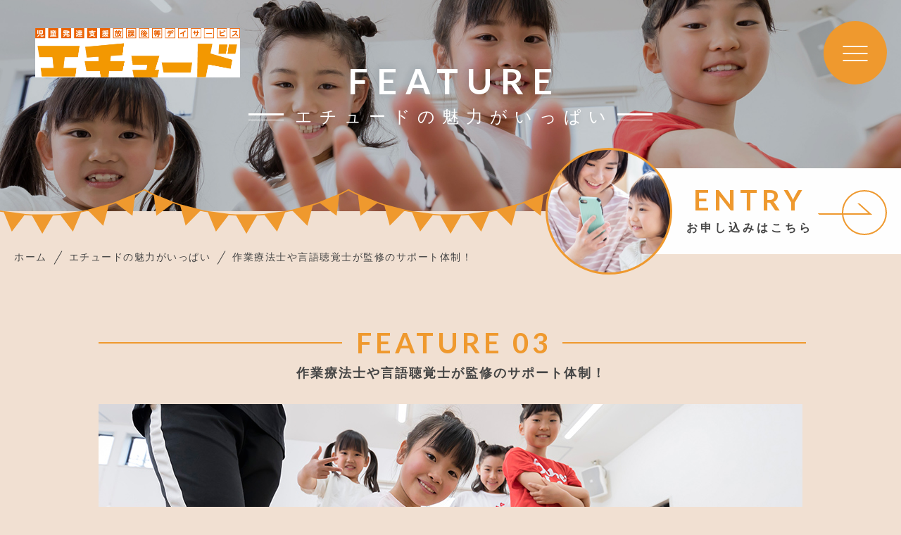

--- FILE ---
content_type: text/html; charset=UTF-8
request_url: https://etyu-do.com/feature_post/%E8%B8%8A%E3%81%A3%E3%81%9F%E3%82%8A%E3%80%81%E6%BC%94%E3%81%98%E3%81%9F%E3%82%8A%E3%80%81%E3%83%90%E3%82%AF%E8%BB%A2%E3%82%82%E3%81%A7%E3%81%8D%E3%81%A1%E3%82%83%E3%81%86%E3%81%8B%E3%82%82%EF%BC%81/
body_size: 12345
content:
<!DOCTYPE html>
<html lang="ja">

<head prefix="og: http://ogp.me/ns# fb: http://ogp.me/ns/fb# article: http://ogp.me/ns/artcle#">

<meta charset="UTF-8">
<meta http-equiv="X-UA-Compatible" content="IE=edge">
<meta name="format-detection" content="telephone=no,address=no,email=no">
<meta name="viewport" content="width=device-width,initial-scale=1,user-scalable=no,viewport-fit=cover">

	
	<!-- Google tag GA4 (gtag.js) -->
<script async src="https://www.googletagmanager.com/gtag/js?id=G-Z1L22TR6PD"></script>
<script>
  window.dataLayer = window.dataLayer || [];
  function gtag(){dataLayer.push(arguments);}
  gtag('js', new Date());

  gtag('config', 'G-Z1L22TR6PD');
</script>
	<!-- End Google tag GA4 (gtag.js) -->
	
	<!-- Event snippet for 電話クリック -->
<script>
  window.addEventListener('DOMContentLoaded', function() {
   document.querySelectorAll('[href*="tel:"]').forEach(function(link){
     link.addEventListener('click', function() {
      gtag('event', 'tel_click');
     });
   });
  });
</script>
<!-- Event snippet for Lineクリック -->
<script>
  window.addEventListener('DOMContentLoaded', function() {
    document.querySelectorAll('[href*="lin.ee"]').forEach(function(link){
       link.addEventListener('click', function() {
        gtag('event', 'line_click');
      });
    });
  });
</script>
<!-- Event snippet for メール相談(フォーム送信) -->
<script>
  if(window.location.href.includes('/thanks')){
    gtag('event', 'form_sent');
  }
</script>
	<!--End  Event snippet -->
	

<meta name="msapplication-TileColor" content="#feb300">
<meta name="theme-color" content="#ffffff">


		<!-- All in One SEO 4.6.5 - aioseo.com -->
		<title>体験コース | 児童発達支援・放課後等デイサービス 『エチュード』</title>
		<meta name="robots" content="max-image-preview:large" />
		<link rel="canonical" href="https://etyu-do.com/feature_post/%e8%b8%8a%e3%81%a3%e3%81%9f%e3%82%8a%e3%80%81%e6%bc%94%e3%81%98%e3%81%9f%e3%82%8a%e3%80%81%e3%83%90%e3%82%af%e8%bb%a2%e3%82%82%e3%81%a7%e3%81%8d%e3%81%a1%e3%82%83%e3%81%86%e3%81%8b%e3%82%82%ef%bc%81/" />
		<meta name="generator" content="All in One SEO (AIOSEO) 4.6.5" />
		<meta property="og:locale" content="ja_JP" />
		<meta property="og:site_name" content="児童発達支援・放課後等デイサービス　『エチュード』 | 運動と対話を重視した事業所" />
		<meta property="og:type" content="article" />
		<meta property="og:title" content="体験コース | 児童発達支援・放課後等デイサービス 『エチュード』" />
		<meta property="og:url" content="https://etyu-do.com/feature_post/%e8%b8%8a%e3%81%a3%e3%81%9f%e3%82%8a%e3%80%81%e6%bc%94%e3%81%98%e3%81%9f%e3%82%8a%e3%80%81%e3%83%90%e3%82%af%e8%bb%a2%e3%82%82%e3%81%a7%e3%81%8d%e3%81%a1%e3%82%83%e3%81%86%e3%81%8b%e3%82%82%ef%bc%81/" />
		<meta property="article:published_time" content="2021-07-28T02:12:03+00:00" />
		<meta property="article:modified_time" content="2024-07-04T05:24:37+00:00" />
		<meta name="twitter:card" content="summary_large_image" />
		<meta name="twitter:title" content="体験コース | 児童発達支援・放課後等デイサービス 『エチュード』" />
		<script type="application/ld+json" class="aioseo-schema">
			{"@context":"https:\/\/schema.org","@graph":[{"@type":"BreadcrumbList","@id":"https:\/\/etyu-do.com\/feature_post\/%e8%b8%8a%e3%81%a3%e3%81%9f%e3%82%8a%e3%80%81%e6%bc%94%e3%81%98%e3%81%9f%e3%82%8a%e3%80%81%e3%83%90%e3%82%af%e8%bb%a2%e3%82%82%e3%81%a7%e3%81%8d%e3%81%a1%e3%82%83%e3%81%86%e3%81%8b%e3%82%82%ef%bc%81\/#breadcrumblist","itemListElement":[{"@type":"ListItem","@id":"https:\/\/etyu-do.com\/#listItem","position":1,"name":"\u5bb6","item":"https:\/\/etyu-do.com\/","nextItem":"https:\/\/etyu-do.com\/feature_post\/%e8%b8%8a%e3%81%a3%e3%81%9f%e3%82%8a%e3%80%81%e6%bc%94%e3%81%98%e3%81%9f%e3%82%8a%e3%80%81%e3%83%90%e3%82%af%e8%bb%a2%e3%82%82%e3%81%a7%e3%81%8d%e3%81%a1%e3%82%83%e3%81%86%e3%81%8b%e3%82%82%ef%bc%81\/#listItem"},{"@type":"ListItem","@id":"https:\/\/etyu-do.com\/feature_post\/%e8%b8%8a%e3%81%a3%e3%81%9f%e3%82%8a%e3%80%81%e6%bc%94%e3%81%98%e3%81%9f%e3%82%8a%e3%80%81%e3%83%90%e3%82%af%e8%bb%a2%e3%82%82%e3%81%a7%e3%81%8d%e3%81%a1%e3%82%83%e3%81%86%e3%81%8b%e3%82%82%ef%bc%81\/#listItem","position":2,"name":"\u4f5c\u696d\u7642\u6cd5\u58eb\u3084\u8a00\u8a9e\u8074\u899a\u58eb\u304c\u76e3\u4fee\u306e\u30b5\u30dd\u30fc\u30c8\u4f53\u5236\uff01","previousItem":"https:\/\/etyu-do.com\/#listItem"}]},{"@type":"Organization","@id":"https:\/\/etyu-do.com\/#organization","name":"\u5150\u7ae5\u767a\u9054\u652f\u63f4\u30fb\u653e\u8ab2\u5f8c\u7b49\u30c7\u30a4\u30b5\u30fc\u30d3\u30b9\u3000\u300e\u30a8\u30c1\u30e5\u30fc\u30c9\u300f","description":"\u904b\u52d5\u3068\u5bfe\u8a71\u3092\u91cd\u8996\u3057\u305f\u4e8b\u696d\u6240","url":"https:\/\/etyu-do.com\/"},{"@type":"WebPage","@id":"https:\/\/etyu-do.com\/feature_post\/%e8%b8%8a%e3%81%a3%e3%81%9f%e3%82%8a%e3%80%81%e6%bc%94%e3%81%98%e3%81%9f%e3%82%8a%e3%80%81%e3%83%90%e3%82%af%e8%bb%a2%e3%82%82%e3%81%a7%e3%81%8d%e3%81%a1%e3%82%83%e3%81%86%e3%81%8b%e3%82%82%ef%bc%81\/#webpage","url":"https:\/\/etyu-do.com\/feature_post\/%e8%b8%8a%e3%81%a3%e3%81%9f%e3%82%8a%e3%80%81%e6%bc%94%e3%81%98%e3%81%9f%e3%82%8a%e3%80%81%e3%83%90%e3%82%af%e8%bb%a2%e3%82%82%e3%81%a7%e3%81%8d%e3%81%a1%e3%82%83%e3%81%86%e3%81%8b%e3%82%82%ef%bc%81\/","name":"\u4f53\u9a13\u30b3\u30fc\u30b9 | \u5150\u7ae5\u767a\u9054\u652f\u63f4\u30fb\u653e\u8ab2\u5f8c\u7b49\u30c7\u30a4\u30b5\u30fc\u30d3\u30b9 \u300e\u30a8\u30c1\u30e5\u30fc\u30c9\u300f","inLanguage":"ja","isPartOf":{"@id":"https:\/\/etyu-do.com\/#website"},"breadcrumb":{"@id":"https:\/\/etyu-do.com\/feature_post\/%e8%b8%8a%e3%81%a3%e3%81%9f%e3%82%8a%e3%80%81%e6%bc%94%e3%81%98%e3%81%9f%e3%82%8a%e3%80%81%e3%83%90%e3%82%af%e8%bb%a2%e3%82%82%e3%81%a7%e3%81%8d%e3%81%a1%e3%82%83%e3%81%86%e3%81%8b%e3%82%82%ef%bc%81\/#breadcrumblist"},"datePublished":"2021-07-28T11:12:03+09:00","dateModified":"2024-07-04T14:24:37+09:00"},{"@type":"WebSite","@id":"https:\/\/etyu-do.com\/#website","url":"https:\/\/etyu-do.com\/","name":"\u5150\u7ae5\u767a\u9054\u652f\u63f4\u30fb\u653e\u8ab2\u5f8c\u7b49\u30c7\u30a4\u30b5\u30fc\u30d3\u30b9\u3000\u300e\u30a8\u30c1\u30e5\u30fc\u30c9\u300f","description":"\u904b\u52d5\u3068\u5bfe\u8a71\u3092\u91cd\u8996\u3057\u305f\u4e8b\u696d\u6240","inLanguage":"ja","publisher":{"@id":"https:\/\/etyu-do.com\/#organization"}}]}
		</script>
		<!-- All in One SEO -->

<link rel='dns-prefetch' href='//static.addtoany.com' />
<link rel='stylesheet'  href='https://etyu-do.com/wp-content/plugins/instagram-feed/css/sbi-styles.min.css?ver=6.4.3' media='all'>
<style id='classic-theme-styles-inline-css' type='text/css'>
/*! This file is auto-generated */
.wp-block-button__link{color:#fff;background-color:#32373c;border-radius:9999px;box-shadow:none;text-decoration:none;padding:calc(.667em + 2px) calc(1.333em + 2px);font-size:1.125em}.wp-block-file__button{background:#32373c;color:#fff;text-decoration:none}
</style>
<style id='global-styles-inline-css' type='text/css'>
body{--wp--preset--color--black: #000000;--wp--preset--color--cyan-bluish-gray: #abb8c3;--wp--preset--color--white: #ffffff;--wp--preset--color--pale-pink: #f78da7;--wp--preset--color--vivid-red: #cf2e2e;--wp--preset--color--luminous-vivid-orange: #ff6900;--wp--preset--color--luminous-vivid-amber: #fcb900;--wp--preset--color--light-green-cyan: #7bdcb5;--wp--preset--color--vivid-green-cyan: #00d084;--wp--preset--color--pale-cyan-blue: #8ed1fc;--wp--preset--color--vivid-cyan-blue: #0693e3;--wp--preset--color--vivid-purple: #9b51e0;--wp--preset--gradient--vivid-cyan-blue-to-vivid-purple: linear-gradient(135deg,rgba(6,147,227,1) 0%,rgb(155,81,224) 100%);--wp--preset--gradient--light-green-cyan-to-vivid-green-cyan: linear-gradient(135deg,rgb(122,220,180) 0%,rgb(0,208,130) 100%);--wp--preset--gradient--luminous-vivid-amber-to-luminous-vivid-orange: linear-gradient(135deg,rgba(252,185,0,1) 0%,rgba(255,105,0,1) 100%);--wp--preset--gradient--luminous-vivid-orange-to-vivid-red: linear-gradient(135deg,rgba(255,105,0,1) 0%,rgb(207,46,46) 100%);--wp--preset--gradient--very-light-gray-to-cyan-bluish-gray: linear-gradient(135deg,rgb(238,238,238) 0%,rgb(169,184,195) 100%);--wp--preset--gradient--cool-to-warm-spectrum: linear-gradient(135deg,rgb(74,234,220) 0%,rgb(151,120,209) 20%,rgb(207,42,186) 40%,rgb(238,44,130) 60%,rgb(251,105,98) 80%,rgb(254,248,76) 100%);--wp--preset--gradient--blush-light-purple: linear-gradient(135deg,rgb(255,206,236) 0%,rgb(152,150,240) 100%);--wp--preset--gradient--blush-bordeaux: linear-gradient(135deg,rgb(254,205,165) 0%,rgb(254,45,45) 50%,rgb(107,0,62) 100%);--wp--preset--gradient--luminous-dusk: linear-gradient(135deg,rgb(255,203,112) 0%,rgb(199,81,192) 50%,rgb(65,88,208) 100%);--wp--preset--gradient--pale-ocean: linear-gradient(135deg,rgb(255,245,203) 0%,rgb(182,227,212) 50%,rgb(51,167,181) 100%);--wp--preset--gradient--electric-grass: linear-gradient(135deg,rgb(202,248,128) 0%,rgb(113,206,126) 100%);--wp--preset--gradient--midnight: linear-gradient(135deg,rgb(2,3,129) 0%,rgb(40,116,252) 100%);--wp--preset--font-size--small: 13px;--wp--preset--font-size--medium: 20px;--wp--preset--font-size--large: 36px;--wp--preset--font-size--x-large: 42px;--wp--preset--spacing--20: 0.44rem;--wp--preset--spacing--30: 0.67rem;--wp--preset--spacing--40: 1rem;--wp--preset--spacing--50: 1.5rem;--wp--preset--spacing--60: 2.25rem;--wp--preset--spacing--70: 3.38rem;--wp--preset--spacing--80: 5.06rem;--wp--preset--shadow--natural: 6px 6px 9px rgba(0, 0, 0, 0.2);--wp--preset--shadow--deep: 12px 12px 50px rgba(0, 0, 0, 0.4);--wp--preset--shadow--sharp: 6px 6px 0px rgba(0, 0, 0, 0.2);--wp--preset--shadow--outlined: 6px 6px 0px -3px rgba(255, 255, 255, 1), 6px 6px rgba(0, 0, 0, 1);--wp--preset--shadow--crisp: 6px 6px 0px rgba(0, 0, 0, 1);}:where(.is-layout-flex){gap: 0.5em;}:where(.is-layout-grid){gap: 0.5em;}body .is-layout-flex{display: flex;}body .is-layout-flex{flex-wrap: wrap;align-items: center;}body .is-layout-flex > *{margin: 0;}body .is-layout-grid{display: grid;}body .is-layout-grid > *{margin: 0;}:where(.wp-block-columns.is-layout-flex){gap: 2em;}:where(.wp-block-columns.is-layout-grid){gap: 2em;}:where(.wp-block-post-template.is-layout-flex){gap: 1.25em;}:where(.wp-block-post-template.is-layout-grid){gap: 1.25em;}.has-black-color{color: var(--wp--preset--color--black) !important;}.has-cyan-bluish-gray-color{color: var(--wp--preset--color--cyan-bluish-gray) !important;}.has-white-color{color: var(--wp--preset--color--white) !important;}.has-pale-pink-color{color: var(--wp--preset--color--pale-pink) !important;}.has-vivid-red-color{color: var(--wp--preset--color--vivid-red) !important;}.has-luminous-vivid-orange-color{color: var(--wp--preset--color--luminous-vivid-orange) !important;}.has-luminous-vivid-amber-color{color: var(--wp--preset--color--luminous-vivid-amber) !important;}.has-light-green-cyan-color{color: var(--wp--preset--color--light-green-cyan) !important;}.has-vivid-green-cyan-color{color: var(--wp--preset--color--vivid-green-cyan) !important;}.has-pale-cyan-blue-color{color: var(--wp--preset--color--pale-cyan-blue) !important;}.has-vivid-cyan-blue-color{color: var(--wp--preset--color--vivid-cyan-blue) !important;}.has-vivid-purple-color{color: var(--wp--preset--color--vivid-purple) !important;}.has-black-background-color{background-color: var(--wp--preset--color--black) !important;}.has-cyan-bluish-gray-background-color{background-color: var(--wp--preset--color--cyan-bluish-gray) !important;}.has-white-background-color{background-color: var(--wp--preset--color--white) !important;}.has-pale-pink-background-color{background-color: var(--wp--preset--color--pale-pink) !important;}.has-vivid-red-background-color{background-color: var(--wp--preset--color--vivid-red) !important;}.has-luminous-vivid-orange-background-color{background-color: var(--wp--preset--color--luminous-vivid-orange) !important;}.has-luminous-vivid-amber-background-color{background-color: var(--wp--preset--color--luminous-vivid-amber) !important;}.has-light-green-cyan-background-color{background-color: var(--wp--preset--color--light-green-cyan) !important;}.has-vivid-green-cyan-background-color{background-color: var(--wp--preset--color--vivid-green-cyan) !important;}.has-pale-cyan-blue-background-color{background-color: var(--wp--preset--color--pale-cyan-blue) !important;}.has-vivid-cyan-blue-background-color{background-color: var(--wp--preset--color--vivid-cyan-blue) !important;}.has-vivid-purple-background-color{background-color: var(--wp--preset--color--vivid-purple) !important;}.has-black-border-color{border-color: var(--wp--preset--color--black) !important;}.has-cyan-bluish-gray-border-color{border-color: var(--wp--preset--color--cyan-bluish-gray) !important;}.has-white-border-color{border-color: var(--wp--preset--color--white) !important;}.has-pale-pink-border-color{border-color: var(--wp--preset--color--pale-pink) !important;}.has-vivid-red-border-color{border-color: var(--wp--preset--color--vivid-red) !important;}.has-luminous-vivid-orange-border-color{border-color: var(--wp--preset--color--luminous-vivid-orange) !important;}.has-luminous-vivid-amber-border-color{border-color: var(--wp--preset--color--luminous-vivid-amber) !important;}.has-light-green-cyan-border-color{border-color: var(--wp--preset--color--light-green-cyan) !important;}.has-vivid-green-cyan-border-color{border-color: var(--wp--preset--color--vivid-green-cyan) !important;}.has-pale-cyan-blue-border-color{border-color: var(--wp--preset--color--pale-cyan-blue) !important;}.has-vivid-cyan-blue-border-color{border-color: var(--wp--preset--color--vivid-cyan-blue) !important;}.has-vivid-purple-border-color{border-color: var(--wp--preset--color--vivid-purple) !important;}.has-vivid-cyan-blue-to-vivid-purple-gradient-background{background: var(--wp--preset--gradient--vivid-cyan-blue-to-vivid-purple) !important;}.has-light-green-cyan-to-vivid-green-cyan-gradient-background{background: var(--wp--preset--gradient--light-green-cyan-to-vivid-green-cyan) !important;}.has-luminous-vivid-amber-to-luminous-vivid-orange-gradient-background{background: var(--wp--preset--gradient--luminous-vivid-amber-to-luminous-vivid-orange) !important;}.has-luminous-vivid-orange-to-vivid-red-gradient-background{background: var(--wp--preset--gradient--luminous-vivid-orange-to-vivid-red) !important;}.has-very-light-gray-to-cyan-bluish-gray-gradient-background{background: var(--wp--preset--gradient--very-light-gray-to-cyan-bluish-gray) !important;}.has-cool-to-warm-spectrum-gradient-background{background: var(--wp--preset--gradient--cool-to-warm-spectrum) !important;}.has-blush-light-purple-gradient-background{background: var(--wp--preset--gradient--blush-light-purple) !important;}.has-blush-bordeaux-gradient-background{background: var(--wp--preset--gradient--blush-bordeaux) !important;}.has-luminous-dusk-gradient-background{background: var(--wp--preset--gradient--luminous-dusk) !important;}.has-pale-ocean-gradient-background{background: var(--wp--preset--gradient--pale-ocean) !important;}.has-electric-grass-gradient-background{background: var(--wp--preset--gradient--electric-grass) !important;}.has-midnight-gradient-background{background: var(--wp--preset--gradient--midnight) !important;}.has-small-font-size{font-size: var(--wp--preset--font-size--small) !important;}.has-medium-font-size{font-size: var(--wp--preset--font-size--medium) !important;}.has-large-font-size{font-size: var(--wp--preset--font-size--large) !important;}.has-x-large-font-size{font-size: var(--wp--preset--font-size--x-large) !important;}
.wp-block-navigation a:where(:not(.wp-element-button)){color: inherit;}
:where(.wp-block-post-template.is-layout-flex){gap: 1.25em;}:where(.wp-block-post-template.is-layout-grid){gap: 1.25em;}
:where(.wp-block-columns.is-layout-flex){gap: 2em;}:where(.wp-block-columns.is-layout-grid){gap: 2em;}
.wp-block-pullquote{font-size: 1.5em;line-height: 1.6;}
</style>
<script type="text/javascript" id="addtoany-core-js-before">
/* <![CDATA[ */
window.a2a_config=window.a2a_config||{};a2a_config.callbacks=[];a2a_config.overlays=[];a2a_config.templates={};a2a_localize = {
	Share: "共有",
	Save: "ブックマーク",
	Subscribe: "購読",
	Email: "メール",
	Bookmark: "ブックマーク",
	ShowAll: "すべて表示する",
	ShowLess: "小さく表示する",
	FindServices: "サービスを探す",
	FindAnyServiceToAddTo: "追加するサービスを今すぐ探す",
	PoweredBy: "Powered by",
	ShareViaEmail: "メールでシェアする",
	SubscribeViaEmail: "メールで購読する",
	BookmarkInYourBrowser: "ブラウザにブックマーク",
	BookmarkInstructions: "このページをブックマークするには、 Ctrl+D または \u2318+D を押下。",
	AddToYourFavorites: "お気に入りに追加",
	SendFromWebOrProgram: "任意のメールアドレスまたはメールプログラムから送信",
	EmailProgram: "メールプログラム",
	More: "詳細&#8230;",
	ThanksForSharing: "共有ありがとうございます !",
	ThanksForFollowing: "フォローありがとうございます !"
};
/* ]]> */
</script>
<script type="text/javascript" async src="https://static.addtoany.com/menu/page.js" id="addtoany-core-js"></script>
<link rel="https://api.w.org/" href="https://etyu-do.com/wp-json/" /><link rel="alternate" type="application/json" href="https://etyu-do.com/wp-json/wp/v2/feature_post/2613" /><link rel="alternate" type="application/json+oembed" href="https://etyu-do.com/wp-json/oembed/1.0/embed?url=https%3A%2F%2Fetyu-do.com%2Ffeature_post%2F%25e8%25b8%258a%25e3%2581%25a3%25e3%2581%259f%25e3%2582%258a%25e3%2580%2581%25e6%25bc%2594%25e3%2581%2598%25e3%2581%259f%25e3%2582%258a%25e3%2580%2581%25e3%2583%2590%25e3%2582%25af%25e8%25bb%25a2%25e3%2582%2582%25e3%2581%25a7%25e3%2581%258d%25e3%2581%25a1%25e3%2582%2583%25e3%2581%2586%25e3%2581%258b%25e3%2582%2582%25ef%25bc%2581%2F" />
<link rel="alternate" type="text/xml+oembed" href="https://etyu-do.com/wp-json/oembed/1.0/embed?url=https%3A%2F%2Fetyu-do.com%2Ffeature_post%2F%25e8%25b8%258a%25e3%2581%25a3%25e3%2581%259f%25e3%2582%258a%25e3%2580%2581%25e6%25bc%2594%25e3%2581%2598%25e3%2581%259f%25e3%2582%258a%25e3%2580%2581%25e3%2583%2590%25e3%2582%25af%25e8%25bb%25a2%25e3%2582%2582%25e3%2581%25a7%25e3%2581%258d%25e3%2581%25a1%25e3%2582%2583%25e3%2581%2586%25e3%2581%258b%25e3%2582%2582%25ef%25bc%2581%2F&#038;format=xml" />
<!-- Instagram Feed CSS -->
<style type="text/css">
#sb_instagram .sbi_no_js img{display:block}
</style>

<link rel="icon" href="https://etyu-do.com/wp-content/themes/sg089/img/favicon/favicon.ico" type="image/x-icon">
<link rel="apple-touch-icon" href="https://etyu-do.com/wp-content/themes/sg089/img/favicon/apple-touch-icon.png" sizes="180x180">

<style>@charset "UTF-8";/*----------------------------------------Variables----------------------------------------*//*# Color *//* $black: #454545; *//* $white: #fff; *//* $glay: #777; *//* $glay-black: #999; *//* $primary: #ef992e; *//* $primary-white: #f1e0d2; *//* $primary-black: #ffc99b; *//* $red: #e60012; *//* $orange: #ff7200; *//* $white-gray: #f5f5f5; *//* $white-gray2: #f9f9f9; *//* $brown: #3f3a39; *//* $breadcrumbs: #f9f9f9; *//* $color-copyright: #454545; *//* $color-input: #f8f8f8; *//*# Border *//* $color-border: #ddd; *//* $color-border-black: #111; *//* $color-border-gray: #555; *//* $color-border-table: #e5e5e5; *//*# ScrollBar *//* $color-track: #f1f1f1; *//* $color-thumb: #c1c1c1; *//*# Shadow *//* $shadow: rgba(#777, .1); *//* $shadow-hover: rgba(#777, .3); *//*# Hover *//* $opacity: .7; *//*# Font Family *//* $font: "游ゴシック体", YuGothic, "游ゴシック Medium", "Yu Gothic Medium", "游ゴシック", "Yu Gothic", "Hiragino Kaku Gothic ProN", "Hiragino Kaku Gothic Pro", "メイリオ", "Meiryo", sans-serif; *//* $font-en: "Lato", "Noto Sans JP", Arial, Helvetica, sans-serif; *//* $font-cn: "Microsoft Yahei", "PingHei"; *//* $font-kr: "Malgun Gothic", "Yoon Gothic"; *//*# Font Weight *//* $light: 300; *//* $regular:400; *//* $medium: 500; *//* $bold: 900; *//*# Width *//* $outer-width: 1200px; *//* $content-width: 1080px; *//*# Easing *//* $ease: cubic-bezier(.19, 1, .22, 1); *//**//*----------------------------------------reset----------------------------------------*/html, body, div, span, applet, object, iframe, h1, h2, h3, h4, h5, h6, p, blockquote, pre, a, abbr, acronym, address, big, cite, code, del, dfn, em, img, ins, kbd, q, s, samp, small, strike, strong, sub, sup, tt, var, b, u, i, center, dl, dt, dd, ol, ul, li, fieldset, form, label, legend, table, caption, tbody, tfoot, thead, tr, th, td, article, aside, canvas, details, embed, figure, figcaption, footer, header, hgroup, menu, nav, output, ruby, section, summary, time, mark, audio, video {margin: 0;padding: 0;border: 0;font: inherit;font-size: 100%;vertical-align: baseline;}article, aside, details, figcaption, figure, footer, header, hgroup, menu, nav, section {display: block;}body {line-height: 1;}ol, ul {list-style: none;}blockquote, q {quotes: none;}blockquote:before, blockquote:after, q:before, q:after {content: "";content: none;}table {border-spacing: 0;border-collapse: collapse;}/*----------------------------------------class----------------------------------------*/.clearfix {*zoom: 1;}.clearfix:after {display: table;clear: both;content: "";}.f_cc {-webkit-box-pack: justify;justify-content: center;-webkit-box-align: center;align-items: center;}.f_box, .f_cc {display: -webkit-box;display: flex;}.f_item {-webkit-box-flex: 1;flex: 1 0 auto;}.f_h_start {-webkit-box-pack: start;justify-content: flex-start;}.f_h_center, .f_h_start {-ms-flex-pack: justify;-webkit-box-pack: justify;}.f_h_center {-webkit-box-pack: center;justify-content: center;}.f_h_end {-webkit-box-pack: end;justify-content: flex-end;}.f_h_end, .f_h_sb {-ms-flex-pack: justify;-webkit-box-pack: justify;}.f_h_sb {-webkit-box-pack: justify;justify-content: space-between;}.f_h_sa {-webkit-box-pack: justify;justify-content: space-around;}.f_wrap {-webkit-box-lines: multiple;flex-wrap: wrap;}.f_column {flex-direction: column;-webkit-box-direction: column;}.f_start {-webkit-box-align: start;align-items: flex-start;}.f_end {-webkit-box-align: end;align-items: flex-end;}.f_center {-webkit-box-align: center;align-items: center;}.f_baseline {-webkit-box-align: baseline;align-items: baseline;}.f_stretch {-webkit-box-align: stretch;align-items: stretch;}.alignR {text-align: right;}.alignL {text-align: left;}.alignC {text-align: center;}/* IEハック用mixin *//*----------------------------------------Extend----------------------------------------*/@-webkit-keyframes c-btn-enter {0% {-webkit-transform: translateX(-100%);transform: translateX(-100%);}100% {-webkit-transform: translateX(0);transform: translateX(0);}}@keyframes c-btn-enter {0% {-webkit-transform: translateX(-100%);transform: translateX(-100%);}100% {-webkit-transform: translateX(0);transform: translateX(0);}}@-webkit-keyframes c-btn-leave {0% {-webkit-transform: translateX(0);transform: translateX(0);}100% {-webkit-transform: translateX(100%);transform: translateX(100%);}}@keyframes c-btn-leave {0% {-webkit-transform: translateX(0);transform: translateX(0);}100% {-webkit-transform: translateX(100%);transform: translateX(100%);}}@-webkit-keyframes c-cnt-enter {0% {opacity: 0;-webkit-transform: translateX(-10%);transform: translateX(-10%);}100% {opacity: 1;-webkit-transform: translateX(0);transform: translateX(0);}}@keyframes c-cnt-enter {0% {opacity: 0;-webkit-transform: translateX(-10%);transform: translateX(-10%);}100% {opacity: 1;-webkit-transform: translateX(0);transform: translateX(0);}}@-webkit-keyframes c-cnt-leave {0% {opacity: 1;-webkit-transform: translateX(0);transform: translateX(0);}100% {opacity: 0;-webkit-transform: translateX(0);transform: translateX(0);}}@keyframes c-cnt-leave {0% {opacity: 1;-webkit-transform: translateX(0);transform: translateX(0);}100% {opacity: 0;-webkit-transform: translateX(0);transform: translateX(0);}}/*----------------------------------------Keyframes----------------------------------------*/@-webkit-keyframes fadeIn {0% {opacity: 0;}100% {opacity: 1;}}@keyframes fadeIn {0% {opacity: 0;}100% {opacity: 1;}}@-webkit-keyframes verticalFloat {0% {-webkit-transform: translateY(5px);transform: translateY(5px);}100% {-webkit-transform: translateY(0);transform: translateY(0);}}@keyframes verticalFloat {0% {-webkit-transform: translateY(5px);transform: translateY(5px);}100% {-webkit-transform: translateY(0);transform: translateY(0);}}/*----------------------------------------l-loader----------------------------------------*/body[data-status="loading"] * {-webkit-transition-duration: 0s !important;transition-duration: 0s !important;-webkit-animation-duration: 0s !important;animation-duration: 0s !important;}body[data-status="loading"] .l-loader {pointer-events: auto;opacity: 1;}.l-loader {position: fixed;z-index: 50;top: 0;right: 0;bottom: 0;left: 0;background: #fff;pointer-events: none;opacity: 0;-webkit-transition: opacity 1s cubic-bezier(0.19, 1, 0.22, 1);transition: opacity 1s cubic-bezier(0.19, 1, 0.22, 1);}.l-loader-img {position: absolute;z-index: 999999;top: 50%;left: 50%;font-size: 0;-webkit-transform: translate(-50%, -50%);transform: translate(-50%, -50%);}/*# sourceMappingURL=maps/preload.css.map */</style><script src="https://cdnjs.cloudflare.com/ajax/libs/layzr.js/1.4.3/layzr.min.js"></script>
<script src="https://etyu-do.com/wp-content/themes/sg089/js/jquery-3.4.1.min.js?update=20210728010840"></script>
<link rel="dns-prefetch" href="//fonts.googleapis.com">

</head>

<body class="feature_post-template-default single single-feature_post postid-2613" data-status="loading">

<div class="l-loader">
  <div class="l-loader-img">
    <svg width="60" height="60" viewBox="0 0 38 38" xmlns="http://www.w3.org/2000/svg">
      <defs>
        <linearGradient x1="8.042%" y1="0%" x2="65.682%" y2="23.865%" id="a">
          <stop stop-color="#ef992e" stop-opacity="0" offset="0%"/>
          <stop stop-color="#ef992e" stop-opacity=".631" offset="63.146%"/>
          <stop stop-color="#ef992e" offset="100%"/>
        </linearGradient>
      </defs>
      <g fill="none" fill-rule="evenodd">
        <g transform="translate(1 1)">
          <path d="M36 18c0-9.94-8.06-18-18-18" id="Oval-2" stroke="url(#a)" stroke-width="2">
            <animateTransform
              attributeName="transform"
              type="rotate"
              from="0 18 18"
              to="360 18 18"
              dur=".6s"
              repeatCount="indefinite" />
          </path>
          <circle fill="#ef992e" cx="36" cy="18" r="1">
            <animateTransform
              attributeName="transform"
              type="rotate"
              from="0 18 18"
              to="360 18 18"
              dur=".6s"
              repeatCount="indefinite" />
          </circle>
        </g>
      </g>
    </svg>
  </div>
</div><!-- /.l-loader -->

  <header class="js-header l-header">

    <div class="p-header">

              <p class="p-header-logo">
          <a class="p-header-logo-link" href="https://etyu-do.com/">
            <img src="https://etyu-do.com/wp-content/themes/sg089/img/common/space.gif" data-layzr="https://etyu-do.com/wp-content/uploads/2024/07/logos.png" alt="児童発達支援・放課後等デイサービス　『エチュード』" class="p-header-logo-img">
          </a>
        </p>
      
      <button class="p-burger-icon js-menu-toggle" type="button">
        <span class="p-burger-icon-line"></span>
        <span class="p-burger-icon-line"></span>
        <span class="p-burger-icon-line"></span>
      </button>

    </div><!-- /.globalHeader -->

  </header><!-- /.l-header -->

  <div class="js-body-wrapper">

<main class="l-main">
  <section class="l-subpage">

<header class="c-page-headline">
    <h1 class="c-page-headline-ttl">
    <span class="c-page-headline-ttl-main"><span class="js-animate u-text">FEATURE</span></span>
    <span class="c-page-headline-ttl-sub"><span class="js-animate u-text">エチュードの魅力が<br class="sp">いっぱい</span></span>
  </h1>
	
  <div class="c-page-headline-bg js-animate js-animate-fade-in" style="background-image:url(https://etyu-do.com/wp-content/uploads/2021/09/course_kv_pc-11-26-19-247.jpg);"></div>

  <div class="c-page-headline-bg-mobile js-animate js-animate-fade-in" style="background-image:url(https://etyu-do.com/wp-content/uploads/2021/09/course_kv_sp.jpg);"></div>

	
						<a href="https://etyu-do.com/entry/" class="c-kv-bnr js-animate js-animate-fade-in u-nothover" >
				<figure class="c-kv-bnr-eyecatch" style="background-image: url(https://etyu-do.com/wp-content/uploads/2021/08/bnr_entry.jpg);">
					<img src="https://etyu-do.com/wp-content/themes/sg089/img/common/space.gif" data-layzr="https://etyu-do.com/wp-content/uploads/2021/08/bnr_entry.jpg" alt="" class="c-kv-bnr-eyecatch-img">
				</figure>
				<div class="c-kv-bnr-txt u-svg">
					<div class="c-kv-bnr-txt-inner">
						<p class="c-kv-bnr-ttl">ENTRY</p>
													<p class="c-kv-bnr-sub">お申し込みはこちら</p>
						</div>
									</div>
			</a>
			</header>


    
  <nav class="c-breadcrumbs js-animate">
    <ol itemscope itemtype="http://schema.org/BreadcrumbList" class="c-breadcrumbs-items">
          <li itemprop="itemListElement" itemscope itemtype="http://schema.org/ListItem" class="c-breadcrumbs-item"><a itemprop="item" href="https://etyu-do.com/" class="c-breadlist-link"><span itemprop="name">ホーム</span></a><meta itemprop="position" content="1" /></li>
          <li itemprop="itemListElement" itemscope itemtype="http://schema.org/ListItem" class="c-breadcrumbs-item"><a itemprop="item" href="https://etyu-do.com/feature/" class="c-breadlist-link"><span itemprop="name">エチュードの魅力がいっぱい</span></a><meta itemprop="position" content="2" /></li>
          <li itemprop="itemListElement" itemscope itemtype="http://schema.org/ListItem" class="c-breadcrumbs-item"><a itemprop="item" href="javascript:void(0);" class="c-breadlist-link is-link-none"><span itemprop="name">作業療法士や言語聴覚士が監修のサポート体制！</span></a><meta itemprop="position" content="3" /></li>
        </ol>
  </nav>

  
    <div class="l-course-single-main p-section js-animate js-animate-fly-in-bottom">

      
          <article class="c-article">

            <h1 class="c-sub-ttl">
              <span class="c-sub-ttl-main js-animate js-animate-fly-in-bottom">
                <span class="c-sub-ttl-main-txt">FEATURE 03</span>
              </span>
              <span class="c-sub-ttl-sub js-animate js-animate-fly-in-bottom">作業療法士や言語聴覚士が監修のサポート体制！</span>
            </h1>

              
            <div class="p-menu-contents">
              
              
              <ul class="p-menu-contents__list">
                
                
                <li class="p-menu-contents__list__item js-animate js-animate-fly-in-bottom">
                                    
                  <figure class="p-menu-content-picture p-picture js-picture js-animate js-animate-fly-in-bottom">
                    <img src="https://etyu-do.com/wp-content/themes/sg089/img/common/space.gif" data-layzr="https://etyu-do.com/wp-content/uploads/2019/12/corse03.jpg" alt="作業療法士や言語聴覚士が監修のサポート体制！" class="p-picture__img js-mv">                
                  </figure>

                                      
                  <div class="p-menu-content__list__wrapper">

                                        
                      <h2 class="p-menu-content-ttl js-animate js-animate-fly-in-bottom">作業療法士や言語聴覚士が監修のサポート体制！</h2>

                    
                      <ul class="p-menu-content__list">
                                                    <li class="p-menu-content__list__item js-animate js-animate-fly-in-bottom">
                              <h3 class="p-menu-content__list__item-ttl">概要</h3>
                              <div class="p-menu-content__list__item-txt"><p>エチュードがお届けするバラエティ豊富なプログラム。作業療法士監修で公園遊びやサーキットを通して、 運動機能や感覚機能の面で課題を抱えている子供達が学校や日常の生活を送りやすくする為の支援を実施しております。<br />
例）しっぽ取りゲームでは、身体の後ろという見えない箇所の尻尾を守るといった行為を行うなうことで自身のボディイメージをより高める効果があります。<br />
<br />
<a href="https://sungrove.backlog.jp/ViewAttachmentPdf.action?attachmentId=12213702" target="_blank" rel="noopener nofollow"><span style="text-decoration:underline;color:#1a0dab"></span></a></p>
</div>
                            </li>
                          
                      </ul><!-- p-menu-content__list -->

                                          <a href="https://etyu-do.com/entry/?query=作業療法士や言語聴覚士が監修のサポート体制！&lesson-name=作業療法士や言語聴覚士が監修のサポート体制！" class="c-entry-btn js-animate js-animate-fly-in-left" >
                      <div class="c-entry-btn-txt u-svg">
                        <div class="c-entry-btn-txt-inner">
                                                      <p class="c-entry-btn-sub">お申し込みはこちら</p>
                          </div>
                                              </div>
                    </a>

                    
                  </li>

                  
                </ul><!-- p-menu-contents__list -->
        
              
              
            </div><!-- p-menu-contents -->
          </article><!-- c-article -->

        
      
            <div class="p-course-navi-area">
        <h2 class="c-sub-ttl js-animate js-animate-fly-in-bottom">
          <span class="c-sub-ttl-main js-animate js-animate-fly-in-bottom">
            <span class="c-sub-ttl-main-txt">OTHER FEATURES</span>
          </span>
          <span class="c-sub-ttl-sub js-animate js-animate-fly-in-bottom">その他の特徴</span>
        </h2>
        <ul class="p-course-navi">
        
          <li class="p-course-navi-item js-animate js-animate-fly-in-bottom">
            
            <div class="p-course-navi-item-body u-hover">
              <div class="p-course-navi-cnt">
                <figure class="p-course-navi-picture p-picture js-picture js-animate js-animate-fly-in-bottom">
                  <img src="https://etyu-do.com/wp-content/themes/sg089/img/common/space.gif" data-layzr="https://etyu-do.com/wp-content/uploads/2019/12/corse01.jpg" alt="人生そのものがエンターテイナー" class="p-picture__img js-mv">                
                </figure>
                <h4 class="p-course-navi-cnt-ttl js-animate js-animate-fly-in-bottom">人生そのものがエンターテイナー</h4>
                <p class="p-course-navi-cnt-desc js-animate js-animate-fly-in-bottom">子どもは一日400回笑うといいます。一方の大人はたった15回。笑うことは脳や健康に良い影響を与えることが科学的にも証明されています。エンターテイメントは自分も周囲も笑顔にできる最高のコミュニケーションツール。大人になっても笑顔あふれる人になってほしい。『エチュード』の願いです。</p>
                <p class="p-course-navi-more js-animate js-animate-fly-in-left">
                  <a href="https://etyu-do.com/feature_post/%e4%ba%ba%e7%94%9f%e3%81%9d%e3%81%ae%e3%82%82%e3%81%ae%e3%81%8c%e3%82%a8%e3%83%b3%e3%82%bf%e3%83%bc%e3%83%86%e3%82%a4%e3%83%8a%e3%83%bc/">
                  <span class="p-course-navi-more-link u-svg"><span class="p-course-navi-more-link-txt">詳細はこちら</span></span>
                  </a>
                </p>
              </div>
            </div>
          </li>

        
          <li class="p-course-navi-item js-animate js-animate-fly-in-bottom">
            
            <div class="p-course-navi-item-body u-hover">
              <div class="p-course-navi-cnt">
                <figure class="p-course-navi-picture p-picture js-picture js-animate js-animate-fly-in-bottom">
                  <img src="https://etyu-do.com/wp-content/themes/sg089/img/common/space.gif" data-layzr="https://etyu-do.com/wp-content/uploads/2024/07/434c69f760772c768d85b1836cc91a09.jpg" alt="コミュニケーションを重視した療育プログラム" class="p-picture__img js-mv">                
                </figure>
                <h4 class="p-course-navi-cnt-ttl js-animate js-animate-fly-in-bottom">コミュニケーションを重視した療育プログラム<br class="sp"></h4>
                <p class="p-course-navi-cnt-desc js-animate js-animate-fly-in-bottom">学校や保育園ではなかなか取り組むことが難しい、少人数若しくは学年の違うお友達との対話、及び事業所スタッフとの対話を、勉強や運動・遊び等様々なシチュエーションを用意してソーシャルスキルトレーニングに繋げております。</p>
                <p class="p-course-navi-more js-animate js-animate-fly-in-left">
                  <a href="https://etyu-do.com/feature_post/%e3%82%a4%e3%82%ae%e3%83%aa%e3%82%b9%e7%99%ba%e7%a5%a5%e3%81%ae%e6%bc%94%e5%8a%87%e6%95%99%e8%82%b2/">
                  <span class="p-course-navi-more-link u-svg"><span class="p-course-navi-more-link-txt">詳細はこちら</span></span>
                  </a>
                </p>
              </div>
            </div>
          </li>

        
          <li class="p-course-navi-item js-animate js-animate-fly-in-bottom">
            
            <div class="p-course-navi-item-body u-hover">
              <div class="p-course-navi-cnt">
                <figure class="p-course-navi-picture p-picture js-picture js-animate js-animate-fly-in-bottom">
                  <img src="https://etyu-do.com/wp-content/themes/sg089/img/common/space.gif" data-layzr="https://etyu-do.com/wp-content/uploads/2021/08/recipe_12.jpg" alt="社会資源の活用による体験学習！" class="p-picture__img js-mv">                
                </figure>
                <h4 class="p-course-navi-cnt-ttl js-animate js-animate-fly-in-bottom">社会資源の活用による体験学習！</h4>
                <p class="p-course-navi-cnt-desc js-animate js-animate-fly-in-bottom">公営体育館等を借りての運動や社会見学（工場見学・民間イベント参加等）などによる体験学習も積極的に取り入れ、お子様達に様々な事を肌で感じてもらうことにより、お子様達の好奇心を活性させ新しいことに取り組める意欲を高めております。</p>
                <p class="p-course-navi-more js-animate js-animate-fly-in-left">
                  <a href="https://etyu-do.com/feature_post/%e3%83%9c%e3%82%af%e3%83%bb%e3%83%af%e3%82%bf%e3%82%b7%e3%81%8c%e3%82%93%e3%81%b0%e3%81%a3%e3%81%9f%e3%82%88%ef%bc%81/">
                  <span class="p-course-navi-more-link u-svg"><span class="p-course-navi-more-link-txt">詳細はこちら</span></span>
                  </a>
                </p>
              </div>
            </div>
          </li>

                  </ul>
        </div>
          </div><!-- /.l-course-single-main -->
  </section><!-- /.l-subpage -->
  
  			
			<section class="p-common-banner u-lower js-animate js-animate-fly-in-bottom">
                  <div class="c-banner-item">
            <a href="https://etyu-do.com/entry/" class="c-banner-item-body u-hover" >
              <div class="c-banner-bg" style="background-image: url(https://etyu-do.com/wp-content/uploads/2021/08/bnr_01.jpg);">
                <img src="https://etyu-do.com/wp-content/themes/sg089/img/common/space.gif" data-layzr="https://etyu-do.com/wp-content/uploads/2021/08/bnr_01.jpg" alt="" class="c-banner-bg-img">
              </div>
              <p class="c-banner-cnt">

                <span class="c-banner-cnt-sub">
									<svg class="svg-decoration svg-decoration-left"  width="96.97" height="116.25" viewBox="0 0 96.97 116.25">
										<use class="svg_path" xlink:href='#p-svg-decoraiton'></use>
									</svg>
									見学・体験 受付中！									<svg class="svg-decoration svg-decoration-right"  width="96.97" height="116.25" viewBox="0 0 96.97 116.25">
										<use class="svg_path" xlink:href='#p-svg-decoraiton'></use>
									</svg>
								</span>
                <span class="c-banner-cnt-ttl-en">TRIAL COURSE</span>
                <span class="c-banner-cnt-ttl-ja">お気軽にご連絡お待ちしております。</span>
              </p>
            </a>
          </div>
        
      </section><!-- /p-common-banner -->

			


<section class="c-cta c-cta-decoration js-animate js-animate-fly-in-bottom">
  <div class="c-cta-bg" style="background-image: url(https://etyu-do.com/wp-content/uploads/2021/08/contact_cta.jpg);"></div>
  <h3 class="c-ttl">
    <span class="c-ttl-main js-animate js-animate-fly-in-bottom">
      <span class="c-ttl-main-txt">CONTACT</span>
    </span>
    <span class="c-ttl-sub js-animate js-animate-fly-in-bottom">お問い合わせ</span>
  </h3>
  <div class="c-cta-inner">
    <p class="c-cta-cnt-desc js-animate js-animate-fly-in-bottom">
      気になる方はまずご連絡を！<br />
ご興味のある方はお気軽にお問い合わせください。    </p>
    <div class="c-cta-cnt">
                        <p class="c-cta-cnt-btn js-animate js-animate-fly-in-bottom">
            <a href="https://etyu-do.com/entry/"  class="c-cta-cnt-btn-link u-svg">
              <span class="c-cta-cnt-btn-txt">
                <span class="c-cta-cnt-btn-txt-main">ENTRY</span>
                <span class="c-cta-cnt-btn-txt-sub">お申し込みはこちら</span>
              </span>
            </a>
          </p>
                                <p class="c-cta-cnt-tel js-animate js-animate-fly-in-bottom">
            <a href="tel:06-6585-9940" class="c-cta-cnt-tel-link">
              <span class="c-cta-cnt-tel-num">TEL : 06-6585-9940</span>
              <span class="c-cta-cnt-tel-txt">
                <span class="c-cta-cnt-tel-txt-ttl">定休日：<br />
</span>
                <span class="c-cta-cnt-tel-txt-time">日曜</span>
              </span>
            </a>
          </p>
                  </div>
  </div>
</section><!-- /c-cta -->


</main><!-- /.l-main -->

  <footer class="l-footer">

    <div class="p-global-footer js-animate js-animate-fly-in-upper" data-offset="500">

            
      <div class="global-footer-addresses">
      
          
        <address class="p-global-footer__address">〒550-0015<br />
大阪府大阪市西区南堀江2丁目5-1 <br class="sp">エイトビル南堀江6階</address>

      
      </div>

            
              <ul class="p-grobal-footer-sns">
                                          <li class="p-grobal-footer-sns__item"><a href="https://www.instagram.com/etyudo3/" class="p-grobal-footer-sns__btn is-state-hover" target="_blank" rel="nofollow noopener"><span class="fab fa-instagram"></span></a></li>
                                <li class="p-grobal-footer-sns__item"><a href="https://lin.ee/d9C9Iyb" class="p-grobal-footer-sns__btn is-state-hover" target="_blank" rel="nofollow noopener"><span class="fab fa-line"></span></a></li>
                  </ul>
      
      <div class="p-footer-info">
        <small class="p-footer-copyright">© 2022 児童発達支援・放課後等デイサービス　『エチュード』</small>
      </div>

    </div><!-- /.p-global-footer -->

  </footer>

</div><!-- /#js-body-wrapper -->

<div class="js-pagetop p-pagetop"><button id="js-pagetop-btn" class="p-pagetop-btn" type="button"></button></div>

<aside id="js-sp-menu" class="p-sp-menu js-hide">

  <div class="p-sp-menu-bg-color"></div>
  <div class="p-sp-menu-bg-img" style="background-image: url(https://etyu-do.com/wp-content/uploads/2021/08/navi_bg.jpg);">
    <a href="https://etyu-do.com/" class="p-sp-menu-bg-img-logo"><img src="https://etyu-do.com/wp-content/themes/sg089/img/common/space.gif" data-layzr="https://etyu-do.com/wp-content/uploads/2024/07/logos.png" alt="" class="p-sp-menu-bg-img-logo-img"></a>
  </div>

  <button class="p-sp-menu-btn js-menu-toggle" type="button">
    <span class="p-sp-menu-btn-line"></span>
    <span class="p-sp-menu-btn-line"></span>
  </button>

  <nav class="p-sp-menu-container">

    <div class="p-sp-menu-inner">

              <ul class="p-sp-menu-items">

          
            <li class="p-sp-menu-item"><a href="https://etyu-do.com/" class="p-sp-menu-link js-menu-toggle u-nothover" >トップ</a></li>

          
            <li class="p-sp-menu-item"><a href="https://etyu-do.com/feature/" class="p-sp-menu-link js-menu-toggle u-nothover" >『エチュード』の特徴</a></li>

          
            <li class="p-sp-menu-item"><a href="https://etyu-do.com/producer/" class="p-sp-menu-link js-menu-toggle u-nothover" >ご利用までの流れ案内</a></li>

          
            <li class="p-sp-menu-item"><a href="https://etyu-do.com/service/" class="p-sp-menu-link js-menu-toggle u-nothover" >エンタメ以外でも<br>うれしいサービスがいっぱい</a></li>

          
            <li class="p-sp-menu-item"><a href="https://etyu-do.com/lecturer/" class="p-sp-menu-link js-menu-toggle u-nothover" >Frequently Asked Question<br>よくある質問とその答え</a></li>

          
            <li class="p-sp-menu-item"><a href="https://plus.3beans-school.com/" class="p-sp-menu-link js-menu-toggle u-nothover" target="_blank" rel="noopener nofollow">系列店：3Beans+</a></li>

          
            <li class="p-sp-menu-item"><a href="https://etyu-do.com/category/schedule/" class="p-sp-menu-link js-menu-toggle u-nothover" >月間スケジュール</a></li>

          
            <li class="p-sp-menu-item"><a href="https://etyu-do.com/access/" class="p-sp-menu-link js-menu-toggle u-nothover" >アクセス</a></li>

          
            <li class="p-sp-menu-item"><a href="https://etyu-do.com/blog/" class="p-sp-menu-link js-menu-toggle u-nothover" >ブログ</a></li>

          
            <li class="p-sp-menu-item"><a href="https://etyu-do.com/entry/" class="p-sp-menu-link-ext u-svg" >ENTRY<span class="u-text">お申し込みはこちら</span></a></li>

          
        </ul><!-- /.spMenu__items -->
      
    </div><!-- /.spMenu__inner -->

  </nav><!-- /.sp-menu__container -->

</aside><!-- /.sp-menu -->

<script src="https://etyu-do.com/wp-content/themes/sg089/js/lib.min.js?update=20210728010840"></script><script src="https://etyu-do.com/wp-content/themes/sg089/js/main.js?update=20210728091121"></script>
<link rel="stylesheet" href="https://etyu-do.com/wp-content/themes/sg089/css/layout.css?update=20240727091001"><svg class="p-svg_hide" width="96.97" height="116.25" viewBox="0 0 96.97 116.25">
  <symbol id='p-sbl_decoraiton'>
      <g id="p-svg-decoraiton">
        <path class="svg-deco01" d="M1287.69,3837.4l-96.96-108.01,10.06-8.24Z" transform="translate(-1190.72 -3721.16)"/>
      </g>
  </symbol>
</svg><!-- /svg deco -->

<!-- Instagram Feed JS -->
<script type="text/javascript">
var sbiajaxurl = "https://etyu-do.com/wp-admin/admin-ajax.php";
</script>
<link rel='stylesheet'  href='https://etyu-do.com/wp-includes/css/dist/block-library/style.min.css?ver=6.5.7' media='all'>
<link rel='stylesheet'  href='https://etyu-do.com/wp-includes/css/dist/block-library/theme.min.css?ver=6.5.7' media='all'>
<link rel='stylesheet'  href='https://etyu-do.com/wp-content/plugins/add-to-any/addtoany.min.css?ver=1.16' media='all'>

</body>

</html>


--- FILE ---
content_type: text/css
request_url: https://etyu-do.com/wp-content/themes/sg089/css/layout.css?update=20240727091001
body_size: 27359
content:
@charset "UTF-8";


/*----------------------------------------
Variables
----------------------------------------*/
/*

# Color */
/* $black: #454545; */
/* $white: #fff; */
/* $glay: #777; */
/* $glay-black: #999; */
/* $primary: #ef992e; */
/* $primary-white: #f1e0d2; */
/* $primary-black: #ffc99b; */
/* $red: #e60012; */
/* $orange: #ff7200; */
/* $white-gray: #f5f5f5; */
/* $white-gray2: #f9f9f9; */
/* $brown: #3f3a39; */
/* $breadcrumbs: #f9f9f9; */
/* $color-copyright: #454545; */
/* $color-input: #f8f8f8; */
/*

# Border */
/* $color-border: #ddd; */
/* $color-border-black: #111; */
/* $color-border-gray: #555; */
/* $color-border-table: #e5e5e5; */
/*

# ScrollBar */
/* $color-track: #f1f1f1; */
/* $color-thumb: #c1c1c1; */
/*

# Shadow */
/* $shadow: rgba(#777, .1); */
/* $shadow-hover: rgba(#777, .3); */
/*

# Hover */
/* $opacity: .7; */
/*

# Font Family */
/* $font: "游ゴシック体", YuGothic, "游ゴシック Medium", "Yu Gothic Medium", "游ゴシック", "Yu Gothic", "Hiragino Kaku Gothic ProN", "Hiragino Kaku Gothic Pro", "メイリオ", "Meiryo", sans-serif; */
/* $font-en: "Lato", "Noto Sans JP", Arial, Helvetica, sans-serif; */
/* $font-cn: "Microsoft Yahei", "PingHei"; */
/* $font-kr: "Malgun Gothic", "Yoon Gothic"; */
/*

# Font Weight */
/* $light: 300; */
/* $regular:400; */
/* $medium: 500; */
/* $bold: 900; */
/*

# Width */
/* $outer-width: 1200px; */
/* $content-width: 1080px; */
/*

# Easing */
/* $ease: cubic-bezier(.19, 1, .22, 1); */
/*


*/
/* IEハック用mixin */
/*----------------------------------------
Extend
----------------------------------------*/
.p-sp-menu-cta-link, .c-pager-btn:not(.is-current):not(.u-svg) {
  position: relative;
  overflow: hidden;
  -webkit-transition: color cubic-bezier(0.19, 1, 0.22, 1) 0.6s;
  transition: color cubic-bezier(0.19, 1, 0.22, 1) 0.6s;
}

.p-sp-menu-cta-link:hover, .c-pager-btn:hover:not(.is-current):not(.u-svg) {
  color: #fff;
}

.p-sp-menu-cta-link:hover::before, .c-pager-btn:not(.u-svg):not(.is-current):hover::before {
  -webkit-animation: c-btn-enter 0.6s cubic-bezier(0.19, 1, 0.22, 1) 1;
          animation: c-btn-enter 0.6s cubic-bezier(0.19, 1, 0.22, 1) 1;
  -webkit-animation-fill-mode: forwards;
          animation-fill-mode: forwards;
}

.p-sp-menu-cta-link::before, .c-pager-btn:not(.u-svg):not(.is-current)::before {
  position: absolute;
  z-index: 0;
  top: 0;
  right: 0;
  bottom: 0;
  left: 0;
  display: block;
  background: #3f3a39;
  content: "";
  -webkit-transform: translateX(-100%);
          transform: translateX(-100%);
  -webkit-animation: c-btn-leave 0.6s cubic-bezier(0.19, 1, 0.22, 1);
          animation: c-btn-leave 0.6s cubic-bezier(0.19, 1, 0.22, 1);
  -webkit-animation-fill-mode: forwards;
          animation-fill-mode: forwards;
}

@media screen and (max-width: 1024px) {
  .p-sp-menu-cta-link::before, .c-pager-btn:not(.u-svg):not(.is-current)::before {
    display: none;
  }
}

@-webkit-keyframes c-btn-enter {
  0% {
    -webkit-transform: translateX(-100%);
            transform: translateX(-100%);
  }
  100% {
    -webkit-transform: translateX(0);
            transform: translateX(0);
  }
}

@keyframes c-btn-enter {
  0% {
    -webkit-transform: translateX(-100%);
            transform: translateX(-100%);
  }
  100% {
    -webkit-transform: translateX(0);
            transform: translateX(0);
  }
}

@-webkit-keyframes c-btn-leave {
  0% {
    -webkit-transform: translateX(0);
            transform: translateX(0);
  }
  100% {
    -webkit-transform: translateX(100%);
            transform: translateX(100%);
  }
}

@keyframes c-btn-leave {
  0% {
    -webkit-transform: translateX(0);
            transform: translateX(0);
  }
  100% {
    -webkit-transform: translateX(100%);
            transform: translateX(100%);
  }
}

@-webkit-keyframes c-cnt-enter {
  0% {
    opacity: 0;
    -webkit-transform: translateX(-10%);
            transform: translateX(-10%);
  }
  100% {
    opacity: 1;
    -webkit-transform: translateX(0);
            transform: translateX(0);
  }
}

@keyframes c-cnt-enter {
  0% {
    opacity: 0;
    -webkit-transform: translateX(-10%);
            transform: translateX(-10%);
  }
  100% {
    opacity: 1;
    -webkit-transform: translateX(0);
            transform: translateX(0);
  }
}

@-webkit-keyframes c-cnt-leave {
  0% {
    opacity: 1;
    -webkit-transform: translateX(0);
            transform: translateX(0);
  }
  100% {
    opacity: 0;
    -webkit-transform: translateX(0);
            transform: translateX(0);
  }
}

@keyframes c-cnt-leave {
  0% {
    opacity: 1;
    -webkit-transform: translateX(0);
            transform: translateX(0);
  }
  100% {
    opacity: 0;
    -webkit-transform: translateX(0);
            transform: translateX(0);
  }
}

.p-index-blog-article {
  max-width: 1000px;
  margin: 0 auto;
  padding: 0 20px;
}

.p-sp-menu-link-ext::after, .c-kv-bnr-txt::after,
.c-entry-btn-txt::after, .c-btn-body::after, .c-cta-cnt-btn-link::after, .c-form .c-btn-body::after, .c-pager-btn.is-next::after, .c-pager-btn.is-prev::after, .p-course-navi-more-link::after, .p-index-blog-more-link::after, .p-index-course-more-link::after, .p-index-lecturer-more-link::after,
.p-index-voice-more-link::after, .p-index-recipe-more-link::after, .p-index-access-more-link::after, .l-recipe-single .c-recipe-btn-link::after {
  position: absolute;
  top: 50%;
  right: 20px;
  display: block;
  width: 60px;
  height: 60px;
  margin-top: -30px;
  border: 2px solid #ef992e;
  border-radius: 100px;
  content: "";
}

@media screen and (max-width: 767px) {
  .p-sp-menu-link-ext::after, .c-kv-bnr-txt::after,
  .c-entry-btn-txt::after, .c-btn-body::after, .c-cta-cnt-btn-link::after, .c-form .c-btn-body::after, .c-pager-btn.is-next::after, .c-pager-btn.is-prev::after, .p-course-navi-more-link::after, .p-index-blog-more-link::after, .p-index-course-more-link::after, .p-index-lecturer-more-link::after,
  .p-index-voice-more-link::after, .p-index-recipe-more-link::after, .p-index-access-more-link::after, .l-recipe-single .c-recipe-btn-link::after {
    right: 16px;
    width: 37px;
    height: 37px;
    margin-top: -22px;
  }
}

.p-sp-menu-link-ext::before, .c-kv-bnr-txt::before,
.c-entry-btn-txt::before, .c-btn-body::before, .c-cta-cnt-btn-link::before, .c-form .c-btn-body::before, .c-pager-btn.is-next::before, .c-pager-btn.is-prev::before, .p-course-navi-more-link::before, .p-index-blog-more-link::before, .p-index-course-more-link::before, .p-index-lecturer-more-link::before,
.p-index-voice-more-link::before, .p-index-recipe-more-link::before, .p-index-access-more-link::before, .l-recipe-single .c-recipe-btn-link::before {
  position: absolute;
  top: 50%;
  right: 50px;
  display: block;
  width: 72px;
  height: 14px;
  margin-top: -11px;
  border: 1px solid #ef992e;
  border-width: 0 3px 2px 0;
  content: "";
  -webkit-transform: skewX(48deg);
          transform: skewX(48deg);
}

@media screen and (max-width: 767px) {
  .p-sp-menu-link-ext::before, .c-kv-bnr-txt::before,
  .c-entry-btn-txt::before, .c-btn-body::before, .c-cta-cnt-btn-link::before, .c-form .c-btn-body::before, .c-pager-btn.is-next::before, .c-pager-btn.is-prev::before, .p-course-navi-more-link::before, .p-index-blog-more-link::before, .p-index-course-more-link::before, .p-index-lecturer-more-link::before,
  .p-index-voice-more-link::before, .p-index-recipe-more-link::before, .p-index-access-more-link::before, .l-recipe-single .c-recipe-btn-link::before {
    right: 34px;
    width: 42px;
    height: 8px;
    margin-top: -8px;
  }
}

.c-cta-decoration, .c-page-headline, .p-main-visual, .p-index-about, .p-index-gallery {
  position: relative;
}

.c-cta-decoration::after, .c-page-headline::after, .p-main-visual::after, .p-index-about::after, .p-index-gallery::after {
  position: absolute;
  z-index: 10;
  bottom: 0;
  left: 0;
  display: block;
  width: 100%;
  height: 63px;
  background: repeat-x center;
  background-image: url("data:image/svg+xml,%3Csvg xmlns='http://www.w3.org/2000/svg' width='290' height='63' stroke-width='0' viewBox='0 0 290 63' fill='%23ef992e'%3E%3Cpath d='M273.2,37.5L277,8.3c8.4-4,13-6.8,13.1-6.8L290,0l-0.9,0l-0.7,0.4c-1.5,0.9-5.3,3-11.2,5.8L248.3,18	c-2.7,0.9-5.5,1.9-8.4,2.8L209.3,29c-2.7,0.6-5.5,1.1-8.4,1.7l-31.4,4.2c-2.7,0.2-5.5,0.4-8.3,0.6l-31.8,0c-2.8-0.2-5.6-0.3-8.3-0.6	l-31.5-4.2c-2.9-0.5-5.7-1.1-8.4-1.7l-30.8-8.1c-2.8-0.9-5.4-1.8-8-2.7l-29-11.8l-1.8-0.8C8.1,3.9,5.4,2.5,3.7,1.5	C2.7,1,2.1,0.6,1.6,0.3L0.9,0L0,0v1.5c0,0,4.8,2.9,13.6,7l3.5,29l23.9-17.9c3.2,1.1,6.5,2.2,10,3.3l7.7,28.5l20.9-21	c3.5,0.8,7.1,1.5,10.8,2.1L101.8,60l18-23.5c3.5,0.3,7.1,0.5,10.7,0.7L145.1,63l15-25.7c3.6-0.2,7.2-0.4,10.7-0.7L188.6,60	l11.5-27.3c3.6-0.7,7.1-1.4,10.5-2.1l21.1,21.1l7.7-28.7c3.5-1.1,6.9-2.2,10.1-3.4L273.2,37.5z'/%3E%3C/svg%3E");
  background-size: auto 100%;
  pointer-events: none;
  content: "";
  -webkit-transform: translateY(50%);
          transform: translateY(50%);
}

@media screen and (max-width: 767px) {
  .c-cta-decoration::after, .c-page-headline::after, .p-main-visual::after, .p-index-about::after, .p-index-gallery::after {
    height: 7vw;
  }
}

@media screen and (max-width: 374px) {
  .c-cta-decoration::after, .c-page-headline::after, .p-main-visual::after, .p-index-about::after, .p-index-gallery::after {
    height: 9.6vw;
  }
}

.p-menu-content__list__item-txt strong, .p-index-access-data strong, .l-recipe-single .c-recipe-desc strong, .l-recipe-single .c-recipe--material__list__item strong, .l-recipe-single .c-recipe--material__sublist__item strong, .l-recipe-single .c-recipe--howto__list__item strong, .l-recipe-single .c-recipe--howto__text strong, .l-recipe-single .c-recipe--point p:not([class]) strong, .l-recipe-single .c-recipe--free-area p:not([class]) strong, .p-menu-content__list__item-txt b, .p-index-access-data b, .l-recipe-single .c-recipe-desc b, .l-recipe-single .c-recipe--material__list__item b, .l-recipe-single .c-recipe--material__sublist__item b, .l-recipe-single .c-recipe--howto__list__item b, .l-recipe-single .c-recipe--howto__text b, .l-recipe-single .c-recipe--point p:not([class]) b, .l-recipe-single .c-recipe--free-area p:not([class]) b {
  font-weight: bold;
}

.p-menu-content__list__item-txt u, .p-index-access-data u, .l-recipe-single .c-recipe-desc u, .l-recipe-single .c-recipe--material__list__item u, .l-recipe-single .c-recipe--material__sublist__item u, .l-recipe-single .c-recipe--howto__list__item u, .l-recipe-single .c-recipe--howto__text u, .l-recipe-single .c-recipe--point p:not([class]) u, .l-recipe-single .c-recipe--free-area p:not([class]) u {
  text-decoration: underline;
}

.p-menu-content__list__item-txt i, .p-index-access-data i, .l-recipe-single .c-recipe-desc i, .l-recipe-single .c-recipe--material__list__item i, .l-recipe-single .c-recipe--material__sublist__item i, .l-recipe-single .c-recipe--howto__list__item i, .l-recipe-single .c-recipe--howto__text i, .l-recipe-single .c-recipe--point p:not([class]) i, .l-recipe-single .c-recipe--free-area p:not([class]) i, .p-menu-content__list__item-txt em, .p-index-access-data em, .l-recipe-single .c-recipe-desc em, .l-recipe-single .c-recipe--material__list__item em, .l-recipe-single .c-recipe--material__sublist__item em, .l-recipe-single .c-recipe--howto__list__item em, .l-recipe-single .c-recipe--howto__text em, .l-recipe-single .c-recipe--point p:not([class]) em, .l-recipe-single .c-recipe--free-area p:not([class]) em {
  font-style: italic;
}

.p-menu-content__list__item-txt small, .p-index-access-data small, .l-recipe-single .c-recipe-desc small, .l-recipe-single .c-recipe--material__list__item small, .l-recipe-single .c-recipe--material__sublist__item small, .l-recipe-single .c-recipe--howto__list__item small, .l-recipe-single .c-recipe--howto__text small, .l-recipe-single .c-recipe--point p:not([class]) small, .l-recipe-single .c-recipe--free-area p:not([class]) small {
  font-size: 80%;
}

.p-menu-content__list__item-txt s, .p-index-access-data s, .l-recipe-single .c-recipe-desc s, .l-recipe-single .c-recipe--material__list__item s, .l-recipe-single .c-recipe--material__sublist__item s, .l-recipe-single .c-recipe--howto__list__item s, .l-recipe-single .c-recipe--howto__text s, .l-recipe-single .c-recipe--point p:not([class]) s, .l-recipe-single .c-recipe--free-area p:not([class]) s, .p-menu-content__list__item-txt strike, .p-index-access-data strike, .l-recipe-single .c-recipe-desc strike, .l-recipe-single .c-recipe--material__list__item strike, .l-recipe-single .c-recipe--material__sublist__item strike, .l-recipe-single .c-recipe--howto__list__item strike, .l-recipe-single .c-recipe--howto__text strike, .l-recipe-single .c-recipe--point p:not([class]) strike, .l-recipe-single .c-recipe--free-area p:not([class]) strike {
  text-decoration: line-through;
}

.p-menu-content__list__item-txt sup, .p-index-access-data sup, .l-recipe-single .c-recipe-desc sup, .l-recipe-single .c-recipe--material__list__item sup, .l-recipe-single .c-recipe--material__sublist__item sup, .l-recipe-single .c-recipe--howto__list__item sup, .l-recipe-single .c-recipe--howto__text sup, .l-recipe-single .c-recipe--point p:not([class]) sup, .l-recipe-single .c-recipe--free-area p:not([class]) sup {
  font-size: 60%;
  vertical-align: super;
}

/*----------------------------------------
Keyframes
----------------------------------------*/
@-webkit-keyframes fadeIn {
  0% {
    opacity: 0;
  }
  100% {
    opacity: 1;
  }
}
@keyframes fadeIn {
  0% {
    opacity: 0;
  }
  100% {
    opacity: 1;
  }
}

@-webkit-keyframes verticalFloat {
  0% {
    -webkit-transform: translateY(5px);
            transform: translateY(5px);
  }
  100% {
    -webkit-transform: translateY(0);
            transform: translateY(0);
  }
}

@keyframes verticalFloat {
  0% {
    -webkit-transform: translateY(5px);
            transform: translateY(5px);
  }
  100% {
    -webkit-transform: translateY(0);
            transform: translateY(0);
  }
}

/*----------------------------------------
add_to_any
----------------------------------------*/
.a2a_kit a {
  margin: 0 10px;
  padding: 0;
}

.a2a_mini {
  width: 312px !important;
}

.a2a_svg {
  background: none !important;
}

.a2a_svg svg {
  width: 28px;
  height: 28px;
}

.a2a_svg svg,
.a2a_svg path,
.a2a_svg g {
  fill: #454545;
}

.a2a_full {
  height: 340px !important;
}

.a2a_full_footer {
  padding: 18px 14px !important;
}

.a2a_menu a {
  font-family: "Lato", "Noto Sans JP", Arial, Helvetica, sans-serif !important;
  color: #454545 !important;
}

.a2a_mini_services {
  overflow: hidden;
  padding: 6px !important;
}

.a2a_menu_show_more_less span {
  font-family: "Lato", "Noto Sans JP", Arial, Helvetica, sans-serif !important;
  font-size: 14px;
  font-size: 1.4rem;
}

/*--------------------
Swiper 4.5.1
--------------------*/
.swiper-container {
  position: relative;
  z-index: 1;
  overflow: hidden;
  margin-right: auto;
  margin-left: auto;
  padding: 0;
  list-style: none;
}

.swiper-container-no-flexbox .swiper-slide {
  float: left;
}

.swiper-container-vertical > .swiper-wrapper {
  flex-direction: column;
  -webkit-box-orient: vertical;
  -webkit-box-direction: normal;
}

.swiper-wrapper {
  position: relative;
  z-index: 1;
  display: -webkit-box;
  display: flex;
  box-sizing: content-box;
  width: 100%;
  height: 100%;
  -webkit-transition-property: -webkit-transform;
  transition-property: -webkit-transform;
  transition-property: transform;
  transition-property: transform, -webkit-transform;
}

.swiper-container-android .swiper-slide,
.swiper-wrapper {
  -webkit-transform: translate3d(0px, 0, 0);
  transform: translate3d(0px, 0, 0);
}

.swiper-container-multirow > .swiper-wrapper {
  flex-wrap: wrap;
}

.swiper-container-free-mode > .swiper-wrapper {
  margin: 0 auto;
  -webkit-transition-timing-function: ease-out;
  transition-timing-function: ease-out;
}

.swiper-slide {
  position: relative;
  width: 100%;
  height: 100%;
  -webkit-transition-property: -webkit-transform;
  transition-property: -webkit-transform;
  transition-property: transform;
  transition-property: transform, -webkit-transform;
  flex-shrink: 0;
}

.swiper-slide-invisible-blank {
  visibility: hidden;
}

.swiper-container-autoheight,
.swiper-container-autoheight .swiper-slide {
  height: auto;
}

.swiper-container-autoheight .swiper-wrapper {
  -webkit-transition-property: height, -webkit-transform;
  transition-property: height, -webkit-transform;
  transition-property: transform, height;
  transition-property: transform, height, -webkit-transform;
  -webkit-box-align: start;
  align-items: flex-start;
}

.swiper-container-3d {
  -webkit-perspective: 1200px;
  perspective: 1200px;
}

.swiper-container-3d .swiper-wrapper,
.swiper-container-3d .swiper-slide,
.swiper-container-3d .swiper-slide-shadow-left,
.swiper-container-3d .swiper-slide-shadow-right,
.swiper-container-3d .swiper-slide-shadow-top,
.swiper-container-3d .swiper-slide-shadow-bottom,
.swiper-container-3d .swiper-cube-shadow {
  -webkit-transform-style: preserve-3d;
  transform-style: preserve-3d;
}

.swiper-container-3d .swiper-slide-shadow-left,
.swiper-container-3d .swiper-slide-shadow-right,
.swiper-container-3d .swiper-slide-shadow-top,
.swiper-container-3d .swiper-slide-shadow-bottom {
  position: absolute;
  z-index: 10;
  top: 0;
  left: 0;
  width: 100%;
  height: 100%;
  pointer-events: none;
}

.swiper-container-3d .swiper-slide-shadow-left {
  background-image: -webkit-gradient(linear, right top, left top, from(rgba(0, 0, 0, 0.5)), to(rgba(0, 0, 0, 0)));
  background-image: linear-gradient(to left, rgba(0, 0, 0, 0.5), rgba(0, 0, 0, 0));
}

.swiper-container-3d .swiper-slide-shadow-right {
  background-image: -webkit-gradient(linear, left top, right top, from(rgba(0, 0, 0, 0.5)), to(rgba(0, 0, 0, 0)));
  background-image: linear-gradient(to right, rgba(0, 0, 0, 0.5), rgba(0, 0, 0, 0));
}

.swiper-container-3d .swiper-slide-shadow-top {
  background-image: -webkit-gradient(linear, left bottom, left top, from(rgba(0, 0, 0, 0.5)), to(rgba(0, 0, 0, 0)));
  background-image: linear-gradient(to top, rgba(0, 0, 0, 0.5), rgba(0, 0, 0, 0));
}

.swiper-container-3d .swiper-slide-shadow-bottom {
  background-image: -webkit-gradient(linear, left top, left bottom, from(rgba(0, 0, 0, 0.5)), to(rgba(0, 0, 0, 0)));
  background-image: linear-gradient(to bottom, rgba(0, 0, 0, 0.5), rgba(0, 0, 0, 0));
}

.swiper-container-wp8-horizontal,
.swiper-container-wp8-horizontal > .swiper-wrapper {
  touch-action: pan-y;
}

.swiper-container-wp8-vertical,
.swiper-container-wp8-vertical > .swiper-wrapper {
  touch-action: pan-x;
}

.swiper-button-prev,
.swiper-button-next {
  position: absolute;
  z-index: 10;
  top: 50%;
  width: 27px;
  height: 44px;
  margin-top: -22px;
  background-repeat: no-repeat;
  background-position: center;
  background-size: 27px 44px;
  cursor: pointer;
}

.swiper-button-prev.swiper-button-disabled,
.swiper-button-next.swiper-button-disabled {
  pointer-events: none;
  cursor: auto;
  opacity: 0.35;
}

.swiper-button-prev,
.swiper-container-rtl .swiper-button-next {
  right: auto;
  left: 10px;
  background-image: url("data:image/svg+xml;charset=utf-8,%3Csvg%20xmlns%3D'http%3A%2F%2Fwww.w3.org%2F2000%2Fsvg'%20viewBox%3D'0%200%2027%2044'%3E%3Cpath%20d%3D'M0%2C22L22%2C0l2.1%2C2.1L4.2%2C22l19.9%2C19.9L22%2C44L0%2C22L0%2C22L0%2C22z'%20fill%3D'%23007aff'%2F%3E%3C%2Fsvg%3E");
}

.swiper-button-next,
.swiper-container-rtl .swiper-button-prev {
  right: 10px;
  left: auto;
  background-image: url("data:image/svg+xml;charset=utf-8,%3Csvg%20xmlns%3D'http%3A%2F%2Fwww.w3.org%2F2000%2Fsvg'%20viewBox%3D'0%200%2027%2044'%3E%3Cpath%20d%3D'M27%2C22L27%2C22L5%2C44l-2.1-2.1L22.8%2C22L2.9%2C2.1L5%2C0L27%2C22L27%2C22z'%20fill%3D'%23007aff'%2F%3E%3C%2Fsvg%3E");
}

.swiper-button-prev.swiper-button-white,
.swiper-container-rtl .swiper-button-next.swiper-button-white {
  background-image: url("data:image/svg+xml;charset=utf-8,%3Csvg%20xmlns%3D'http%3A%2F%2Fwww.w3.org%2F2000%2Fsvg'%20viewBox%3D'0%200%2027%2044'%3E%3Cpath%20d%3D'M0%2C22L22%2C0l2.1%2C2.1L4.2%2C22l19.9%2C19.9L22%2C44L0%2C22L0%2C22L0%2C22z'%20fill%3D'%23ffffff'%2F%3E%3C%2Fsvg%3E");
}

.swiper-button-next.swiper-button-white,
.swiper-container-rtl .swiper-button-prev.swiper-button-white {
  background-image: url("data:image/svg+xml;charset=utf-8,%3Csvg%20xmlns%3D'http%3A%2F%2Fwww.w3.org%2F2000%2Fsvg'%20viewBox%3D'0%200%2027%2044'%3E%3Cpath%20d%3D'M27%2C22L27%2C22L5%2C44l-2.1-2.1L22.8%2C22L2.9%2C2.1L5%2C0L27%2C22L27%2C22z'%20fill%3D'%23ffffff'%2F%3E%3C%2Fsvg%3E");
}

.swiper-button-prev.swiper-button-black,
.swiper-container-rtl .swiper-button-next.swiper-button-black {
  background-image: url("data:image/svg+xml;charset=utf-8,%3Csvg%20xmlns%3D'http%3A%2F%2Fwww.w3.org%2F2000%2Fsvg'%20viewBox%3D'0%200%2027%2044'%3E%3Cpath%20d%3D'M0%2C22L22%2C0l2.1%2C2.1L4.2%2C22l19.9%2C19.9L22%2C44L0%2C22L0%2C22L0%2C22z'%20fill%3D'%23000000'%2F%3E%3C%2Fsvg%3E");
}

.swiper-button-next.swiper-button-black,
.swiper-container-rtl .swiper-button-prev.swiper-button-black {
  background-image: url("data:image/svg+xml;charset=utf-8,%3Csvg%20xmlns%3D'http%3A%2F%2Fwww.w3.org%2F2000%2Fsvg'%20viewBox%3D'0%200%2027%2044'%3E%3Cpath%20d%3D'M27%2C22L27%2C22L5%2C44l-2.1-2.1L22.8%2C22L2.9%2C2.1L5%2C0L27%2C22L27%2C22z'%20fill%3D'%23000000'%2F%3E%3C%2Fsvg%3E");
}

.swiper-button-lock {
  display: none;
}

.swiper-pagination {
  position: absolute;
  z-index: 10;
  text-align: center;
  -webkit-transition: 300ms opacity;
  transition: 300ms opacity;
  -webkit-transform: translate3d(0, 0, 0);
  transform: translate3d(0, 0, 0);
}

.swiper-pagination.swiper-pagination-hidden {
  opacity: 0;
}

.swiper-pagination-fraction,
.swiper-pagination-custom,
.swiper-container-horizontal > .swiper-pagination-bullets {
  bottom: 10px;
  left: 0;
  width: 100%;
}

.swiper-pagination-bullets-dynamic {
  overflow: hidden;
  font-size: 0;
}

.swiper-pagination-bullets-dynamic .swiper-pagination-bullet {
  position: relative;
  -webkit-transform: scale(0.33);
  transform: scale(0.33);
}

.swiper-pagination-bullets-dynamic .swiper-pagination-bullet-active {
  -webkit-transform: scale(1);
  transform: scale(1);
}

.swiper-pagination-bullets-dynamic .swiper-pagination-bullet-active-main {
  -webkit-transform: scale(1);
  transform: scale(1);
}

.swiper-pagination-bullets-dynamic .swiper-pagination-bullet-active-prev {
  -webkit-transform: scale(0.66);
  transform: scale(0.66);
}

.swiper-pagination-bullets-dynamic .swiper-pagination-bullet-active-prev-prev {
  -webkit-transform: scale(0.33);
  transform: scale(0.33);
}

.swiper-pagination-bullets-dynamic .swiper-pagination-bullet-active-next {
  -webkit-transform: scale(0.66);
  transform: scale(0.66);
}

.swiper-pagination-bullets-dynamic .swiper-pagination-bullet-active-next-next {
  -webkit-transform: scale(0.33);
  transform: scale(0.33);
}

.swiper-pagination-bullet {
  display: inline-block;
  width: 8px;
  height: 8px;
  border-radius: 100%;
  background: #000;
  opacity: 0.2;
}

button.swiper-pagination-bullet {
  margin: 0;
  padding: 0;
  border: none;
  box-shadow: none;
  -webkit-appearance: none;
  -moz-appearance: none;
  appearance: none;
}

.swiper-pagination-clickable .swiper-pagination-bullet {
  cursor: pointer;
}

.swiper-pagination-bullet-active {
  background: #007aff;
  opacity: 1;
}

.swiper-container-vertical > .swiper-pagination-bullets {
  top: 50%;
  right: 10px;
  -webkit-transform: translate3d(0px, -50%, 0);
  transform: translate3d(0px, -50%, 0);
}

.swiper-container-vertical > .swiper-pagination-bullets .swiper-pagination-bullet {
  display: block;
  margin: 6px 0;
}

.swiper-container-vertical > .swiper-pagination-bullets.swiper-pagination-bullets-dynamic {
  top: 50%;
  width: 8px;
  -webkit-transform: translateY(-50%);
  transform: translateY(-50%);
}

.swiper-container-vertical > .swiper-pagination-bullets.swiper-pagination-bullets-dynamic .swiper-pagination-bullet {
  display: inline-block;
  -webkit-transition: 200ms top, 200ms -webkit-transform;
  transition: 200ms top, 200ms -webkit-transform;
  transition: 200ms transform, 200ms top;
  transition: 200ms transform, 200ms top, 200ms -webkit-transform;
}

.swiper-container-horizontal > .swiper-pagination-bullets .swiper-pagination-bullet {
  margin: 0 4px;
}

.swiper-container-horizontal > .swiper-pagination-bullets.swiper-pagination-bullets-dynamic {
  left: 50%;
  white-space: nowrap;
  -webkit-transform: translateX(-50%);
  transform: translateX(-50%);
}

.swiper-container-horizontal > .swiper-pagination-bullets.swiper-pagination-bullets-dynamic .swiper-pagination-bullet {
  -webkit-transition: 200ms left, 200ms -webkit-transform;
  transition: 200ms left, 200ms -webkit-transform;
  transition: 200ms transform, 200ms left;
  transition: 200ms transform, 200ms left, 200ms -webkit-transform;
}

.swiper-container-horizontal.swiper-container-rtl > .swiper-pagination-bullets-dynamic .swiper-pagination-bullet {
  -webkit-transition: 200ms right, 200ms -webkit-transform;
  transition: 200ms right, 200ms -webkit-transform;
  transition: 200ms transform, 200ms right;
  transition: 200ms transform, 200ms right, 200ms -webkit-transform;
}

.swiper-pagination-progressbar {
  position: absolute;
  background: rgba(0, 0, 0, 0.25);
}

.swiper-pagination-progressbar .swiper-pagination-progressbar-fill {
  position: absolute;
  top: 0;
  left: 0;
  width: 100%;
  height: 100%;
  background: #007aff;
  -webkit-transform: scale(0);
  transform: scale(0);
  -webkit-transform-origin: left top;
  transform-origin: left top;
}

.swiper-container-rtl .swiper-pagination-progressbar .swiper-pagination-progressbar-fill {
  -webkit-transform-origin: right top;
  transform-origin: right top;
}

.swiper-container-horizontal > .swiper-pagination-progressbar,
.swiper-container-vertical > .swiper-pagination-progressbar.swiper-pagination-progressbar-opposite {
  top: 0;
  left: 0;
  width: 100%;
  height: 4px;
}

.swiper-container-vertical > .swiper-pagination-progressbar,
.swiper-container-horizontal > .swiper-pagination-progressbar.swiper-pagination-progressbar-opposite {
  top: 0;
  left: 0;
  width: 4px;
  height: 100%;
}

.swiper-pagination-white .swiper-pagination-bullet-active {
  background: #ffffff;
}

.swiper-pagination-progressbar.swiper-pagination-white {
  background: rgba(255, 255, 255, 0.25);
}

.swiper-pagination-progressbar.swiper-pagination-white .swiper-pagination-progressbar-fill {
  background: #ffffff;
}

.swiper-pagination-black .swiper-pagination-bullet-active {
  background: #000000;
}

.swiper-pagination-progressbar.swiper-pagination-black {
  background: rgba(0, 0, 0, 0.25);
}

.swiper-pagination-progressbar.swiper-pagination-black .swiper-pagination-progressbar-fill {
  background: #000000;
}

.swiper-pagination-lock {
  display: none;
}

.swiper-scrollbar {
  position: relative;
  border-radius: 10px;
  background: rgba(0, 0, 0, 0.1);
  -ms-touch-action: none;
}

.swiper-container-horizontal > .swiper-scrollbar {
  position: absolute;
  z-index: 50;
  bottom: 3px;
  left: 1%;
  width: 98%;
  height: 5px;
}

.swiper-container-vertical > .swiper-scrollbar {
  position: absolute;
  z-index: 50;
  top: 1%;
  right: 3px;
  width: 5px;
  height: 98%;
}

.swiper-scrollbar-drag {
  position: relative;
  top: 0;
  left: 0;
  width: 100%;
  height: 100%;
  border-radius: 10px;
  background: rgba(0, 0, 0, 0.5);
}

.swiper-scrollbar-cursor-drag {
  cursor: move;
}

.swiper-scrollbar-lock {
  display: none;
}

.swiper-zoom-container {
  display: -webkit-box;
  display: flex;
  width: 100%;
  height: 100%;
  text-align: center;
  -webkit-box-pack: center;
  justify-content: center;
  -webkit-box-align: center;
  align-items: center;
}

.swiper-zoom-container > img,
.swiper-zoom-container > svg,
.swiper-zoom-container > canvas {
  max-width: 100%;
  max-height: 100%;
  -o-object-fit: contain;
  object-fit: contain;
}

.swiper-slide-zoomed {
  cursor: move;
}

.swiper-lazy-preloader {
  position: absolute;
  z-index: 10;
  top: 50%;
  left: 50%;
  width: 42px;
  height: 42px;
  margin-top: -21px;
  margin-left: -21px;
  -webkit-transform-origin: 50%;
  transform-origin: 50%;
  -webkit-animation: swiper-preloader-spin 1s steps(12, end) infinite;
  animation: swiper-preloader-spin 1s steps(12, end) infinite;
}

.swiper-lazy-preloader:after {
  display: block;
  width: 100%;
  height: 100%;
  background-image: url("data:image/svg+xml;charset=utf-8,%3Csvg%20viewBox%3D'0%200%20120%20120'%20xmlns%3D'http%3A%2F%2Fwww.w3.org%2F2000%2Fsvg'%20xmlns%3Axlink%3D'http%3A%2F%2Fwww.w3.org%2F1999%2Fxlink'%3E%3Cdefs%3E%3Cline%20id%3D'l'%20x1%3D'60'%20x2%3D'60'%20y1%3D'7'%20y2%3D'27'%20stroke%3D'%236c6c6c'%20stroke-width%3D'11'%20stroke-linecap%3D'round'%2F%3E%3C%2Fdefs%3E%3Cg%3E%3Cuse%20xlink%3Ahref%3D'%23l'%20opacity%3D'.27'%2F%3E%3Cuse%20xlink%3Ahref%3D'%23l'%20opacity%3D'.27'%20transform%3D'rotate(30%2060%2C60)'%2F%3E%3Cuse%20xlink%3Ahref%3D'%23l'%20opacity%3D'.27'%20transform%3D'rotate(60%2060%2C60)'%2F%3E%3Cuse%20xlink%3Ahref%3D'%23l'%20opacity%3D'.27'%20transform%3D'rotate(90%2060%2C60)'%2F%3E%3Cuse%20xlink%3Ahref%3D'%23l'%20opacity%3D'.27'%20transform%3D'rotate(120%2060%2C60)'%2F%3E%3Cuse%20xlink%3Ahref%3D'%23l'%20opacity%3D'.27'%20transform%3D'rotate(150%2060%2C60)'%2F%3E%3Cuse%20xlink%3Ahref%3D'%23l'%20opacity%3D'.37'%20transform%3D'rotate(180%2060%2C60)'%2F%3E%3Cuse%20xlink%3Ahref%3D'%23l'%20opacity%3D'.46'%20transform%3D'rotate(210%2060%2C60)'%2F%3E%3Cuse%20xlink%3Ahref%3D'%23l'%20opacity%3D'.56'%20transform%3D'rotate(240%2060%2C60)'%2F%3E%3Cuse%20xlink%3Ahref%3D'%23l'%20opacity%3D'.66'%20transform%3D'rotate(270%2060%2C60)'%2F%3E%3Cuse%20xlink%3Ahref%3D'%23l'%20opacity%3D'.75'%20transform%3D'rotate(300%2060%2C60)'%2F%3E%3Cuse%20xlink%3Ahref%3D'%23l'%20opacity%3D'.85'%20transform%3D'rotate(330%2060%2C60)'%2F%3E%3C%2Fg%3E%3C%2Fsvg%3E");
  background-repeat: no-repeat;
  background-position: 50%;
  background-size: 100%;
  content: '';
}

.swiper-lazy-preloader-white:after {
  background-image: url("data:image/svg+xml;charset=utf-8,%3Csvg%20viewBox%3D'0%200%20120%20120'%20xmlns%3D'http%3A%2F%2Fwww.w3.org%2F2000%2Fsvg'%20xmlns%3Axlink%3D'http%3A%2F%2Fwww.w3.org%2F1999%2Fxlink'%3E%3Cdefs%3E%3Cline%20id%3D'l'%20x1%3D'60'%20x2%3D'60'%20y1%3D'7'%20y2%3D'27'%20stroke%3D'%23fff'%20stroke-width%3D'11'%20stroke-linecap%3D'round'%2F%3E%3C%2Fdefs%3E%3Cg%3E%3Cuse%20xlink%3Ahref%3D'%23l'%20opacity%3D'.27'%2F%3E%3Cuse%20xlink%3Ahref%3D'%23l'%20opacity%3D'.27'%20transform%3D'rotate(30%2060%2C60)'%2F%3E%3Cuse%20xlink%3Ahref%3D'%23l'%20opacity%3D'.27'%20transform%3D'rotate(60%2060%2C60)'%2F%3E%3Cuse%20xlink%3Ahref%3D'%23l'%20opacity%3D'.27'%20transform%3D'rotate(90%2060%2C60)'%2F%3E%3Cuse%20xlink%3Ahref%3D'%23l'%20opacity%3D'.27'%20transform%3D'rotate(120%2060%2C60)'%2F%3E%3Cuse%20xlink%3Ahref%3D'%23l'%20opacity%3D'.27'%20transform%3D'rotate(150%2060%2C60)'%2F%3E%3Cuse%20xlink%3Ahref%3D'%23l'%20opacity%3D'.37'%20transform%3D'rotate(180%2060%2C60)'%2F%3E%3Cuse%20xlink%3Ahref%3D'%23l'%20opacity%3D'.46'%20transform%3D'rotate(210%2060%2C60)'%2F%3E%3Cuse%20xlink%3Ahref%3D'%23l'%20opacity%3D'.56'%20transform%3D'rotate(240%2060%2C60)'%2F%3E%3Cuse%20xlink%3Ahref%3D'%23l'%20opacity%3D'.66'%20transform%3D'rotate(270%2060%2C60)'%2F%3E%3Cuse%20xlink%3Ahref%3D'%23l'%20opacity%3D'.75'%20transform%3D'rotate(300%2060%2C60)'%2F%3E%3Cuse%20xlink%3Ahref%3D'%23l'%20opacity%3D'.85'%20transform%3D'rotate(330%2060%2C60)'%2F%3E%3C%2Fg%3E%3C%2Fsvg%3E");
}

@-webkit-keyframes swiper-preloader-spin {
  100% {
    -webkit-transform: rotate(360deg);
    transform: rotate(360deg);
  }
}

@keyframes swiper-preloader-spin {
  100% {
    -webkit-transform: rotate(360deg);
    transform: rotate(360deg);
  }
}

.swiper-container .swiper-notification {
  position: absolute;
  z-index: -1000;
  top: 0;
  left: 0;
  pointer-events: none;
  opacity: 0;
}

.swiper-container-fade.swiper-container-free-mode .swiper-slide {
  -webkit-transition-timing-function: ease-out;
  transition-timing-function: ease-out;
}

.swiper-container-fade .swiper-slide {
  pointer-events: none;
  -webkit-transition-property: opacity;
  transition-property: opacity;
}

.swiper-container-fade .swiper-slide .swiper-slide {
  pointer-events: none;
}

.swiper-container-fade .swiper-slide-active,
.swiper-container-fade .swiper-slide-active .swiper-slide-active {
  pointer-events: auto;
}

.swiper-container-cube {
  overflow: visible;
}

.swiper-container-cube .swiper-slide {
  z-index: 1;
  visibility: hidden;
  width: 100%;
  height: 100%;
  pointer-events: none;
  -webkit-transform-origin: 0 0;
  transform-origin: 0 0;
  -webkit-backface-visibility: hidden;
  backface-visibility: hidden;
}

.swiper-container-cube .swiper-slide .swiper-slide {
  pointer-events: none;
}

.swiper-container-cube.swiper-container-rtl .swiper-slide {
  -webkit-transform-origin: 100% 0;
  transform-origin: 100% 0;
}

.swiper-container-cube .swiper-slide-active,
.swiper-container-cube .swiper-slide-active .swiper-slide-active {
  pointer-events: auto;
}

.swiper-container-cube .swiper-slide-active,
.swiper-container-cube .swiper-slide-next,
.swiper-container-cube .swiper-slide-prev,
.swiper-container-cube .swiper-slide-next + .swiper-slide {
  visibility: visible;
  pointer-events: auto;
}

.swiper-container-cube .swiper-slide-shadow-top,
.swiper-container-cube .swiper-slide-shadow-bottom,
.swiper-container-cube .swiper-slide-shadow-left,
.swiper-container-cube .swiper-slide-shadow-right {
  z-index: 0;
  -webkit-backface-visibility: hidden;
  backface-visibility: hidden;
}

.swiper-container-cube .swiper-cube-shadow {
  position: absolute;
  z-index: 0;
  bottom: 0px;
  left: 0;
  width: 100%;
  height: 100%;
  background: #000;
  opacity: 0.6;
  -webkit-filter: blur(50px);
  filter: blur(50px);
}

.swiper-container-flip {
  overflow: visible;
}

.swiper-container-flip .swiper-slide {
  z-index: 1;
  pointer-events: none;
  -webkit-backface-visibility: hidden;
  backface-visibility: hidden;
}

.swiper-container-flip .swiper-slide .swiper-slide {
  pointer-events: none;
}

.swiper-container-flip .swiper-slide-active,
.swiper-container-flip .swiper-slide-active .swiper-slide-active {
  pointer-events: auto;
}

.swiper-container-flip .swiper-slide-shadow-top,
.swiper-container-flip .swiper-slide-shadow-bottom,
.swiper-container-flip .swiper-slide-shadow-left,
.swiper-container-flip .swiper-slide-shadow-right {
  z-index: 0;
  -webkit-backface-visibility: hidden;
  backface-visibility: hidden;
}

.swiper-container-coverflow .swiper-wrapper {
  /* Windows 8 IE 10 fix */
  -ms-perspective: 1200px;
}

/*----------------------------------------
Common
----------------------------------------*/
* {
  box-sizing: border-box;
  margin: 0;
  padding: 0;
}

html {
  font-size: 62.5%;
}

body {
  position: relative;
  background: #f1e0d2;
  font-family: "游ゴシック体", YuGothic, "游ゴシック Medium", "Yu Gothic Medium", "游ゴシック", "Yu Gothic", "Hiragino Kaku Gothic ProN", "Hiragino Kaku Gothic Pro", "メイリオ", "Meiryo", sans-serif;
  font-size: 16px;
  font-size: 1.6rem;
  font-weight: 400;
  line-height: 1.5;
  color: #454545;
  letter-spacing: 0.3px;
  letter-spacing: 0.03rem;
  word-break: break-all;
  font-feature-settings: "palt";
  -webkit-font-smoothing: antialiased;
  -moz-osx-font-smoothing: grayscale;
  text-rendering: optimizeLegibility;
  -webkit-text-size-adjust: 100%;
     -moz-text-size-adjust: 100%;
      -ms-text-size-adjust: 100%;
          text-size-adjust: 100%;
}

@media screen and (max-width: 767px) {
  body {
    font-size: 14px;
    font-size: 1.4rem;
  }
}

a {
  color: #454545;
  text-decoration: none;
}

a:not(.u-nothover):hover {
  opacity: 0.7;
}

a.u-hover {
  display: block;
}

a.u-svg:hover::after,
a:hover .u-svg::after,
button.u-svg:hover::after,
button:hover .u-svg::after {
  -webkit-animation: circle-open 0.8s cubic-bezier(0.19, 1, 0.22, 1);
          animation: circle-open 0.8s cubic-bezier(0.19, 1, 0.22, 1);
  -webkit-animation-fill-mode: forwards;
          animation-fill-mode: forwards;
}

a.u-svg:hover::before,
a:hover .u-svg::before,
button.u-svg:hover::before,
button:hover .u-svg::before {
  -webkit-animation: line-move 0.8s cubic-bezier(0.19, 1, 0.22, 1);
          animation: line-move 0.8s cubic-bezier(0.19, 1, 0.22, 1);
  -webkit-animation-fill-mode: forwards;
          animation-fill-mode: forwards;
}

select,
input,
textarea {
  padding: 0;
  border: 0;
  border-radius: 0;
  outline: none;
  -webkit-appearance: none;
     -moz-appearance: none;
          appearance: none;
}

button:focus {
  outline: none;
}

select::-ms-expand {
  display: none;
}

img {
  max-width: 100%;
  height: auto;
}

::-webkit-scrollbar {
  width: 10px;
  height: 10px;
}

::-webkit-scrollbar-track {
  border-radius: 15px;
  background: #f1f1f1;
}

::-webkit-scrollbar-thumb {
  border-radius: 15px;
  background: #c1c1c1;
}

::-moz-selection {
  background-color: #ef992e;
  color: #fff;
}

::selection {
  background-color: #ef992e;
  color: #fff;
}

.alignleft {
  float: right;
}

.aligncenter {
  display: block;
  margin: 0 auto;
}

.alignright {
  float: right;
}

.p-svg_hide {
  position: absolute;
  width: 0;
  height: 0;
}

.is-link-none {
  pointer-events: none;
  cursor: default;
}

/*----------------------------------------
Media
----------------------------------------*/
@media screen and (max-width: 1024px) {
  .is-pc,
  .pc {
    display: none;
  }
}

@media screen and (max-width: 767px) {
  .is-pc,
  .pc {
    display: none;
  }
}

.is-sp,
.sp {
  display: none;
}

@media screen and (max-width: 767px) {
  .is-sp,
  .sp {
    display: block;
  }
}

.is-tablet,
.tablet {
  display: none;
}

@media screen and (max-width: 1024px) {
  .is-tablet,
  .tablet {
    display: block;
  }
}
@media screen and (max-width: 767px) {
  .is-no-sp{
    display: none;
  }
}

/*----------------------------------------
layout
----------------------------------------*/
.l-main {
  min-height: calc(100vh - 153px);
}

@media screen and (max-width: 1024px) {
  .l-main {
    min-height: calc(100vh - 143px);
  }
}

@media screen and (max-width: 767px) {
  .l-main {
    min-height: calc(100vh - 133px);
  }
}

/*----------------------------------------
section
----------------------------------------*/
.p-section {
  padding: 80px 0 0px;
}

@media screen and (max-width: 767px) {
  .p-section {
    padding: 100px 0 0;
  }
}

/*----------------------------------------
js-rotate3d
----------------------------------------*/
.js-rotate3d:hover .js-rotate3d-card {
  -webkit-transition: none;
  transition: none;
}

.js-rotate3d[data-hover="start"] .js-rotate3d-card {
  transition: transform 0.2s cubic-bezier(0.19, 1, 0.22, 1), -webkit-transform 0.2s cubic-bezier(0.19, 1, 0.22, 1);
}

.js-rotate3d-card {
  transition: transform 1s cubic-bezier(0.19, 1, 0.22, 1), -webkit-transform 1s cubic-bezier(0.19, 1, 0.22, 1);
  -webkit-transform-style: preserve-3d;
          transform-style: preserve-3d;
}

/*----------------------------------------
js-body-wrapper
----------------------------------------*/
.js-body-wrapper {
  overflow: hidden;
}

/*----------------------------------------
addtoany
----------------------------------------*/
.addtoany_shortcode {
  margin: -36px 0 30px;
  text-align: center;
}

@media screen and (max-width: 1024px) {
  .addtoany_shortcode {
    margin: 0px 0 30px;
  }
}

@media screen and (max-width: 767px) {
  .addtoany_shortcode {
    margin: -20px 0 30px;
  }
}

/*----------------------------------------
p-footer
----------------------------------------*/
.l-footer {
  display: block;
  background: #ffc99b;
}

.p-global-footer {
  max-width: 1440px;
  margin: 0 auto;
  padding: 55px 20px 20px;
  text-align: center;
}

@media screen and (max-width: 1024px) {
  .p-global-footer {
    padding: 0;
    padding: 50px 20px 20px;
  }
}

.p-global-footer__address {
  margin-bottom: 15px;
  font-size: 13px;
  font-size: 1.3rem;
}

.p-global-footer__address:last-child {
  margin-bottom: 0;
}

.p-footer-info {
  position: relative;
  padding: 20px 0 20px;
}

.p-grobal-footer__bnr {
  align-items: center;
  display: flex;
  flex-wrap: wrap;
  justify-content: center;
  margin: 24px -12px 4px -12px;
}

.p-grobal-footer__bnr__item {
  flex-basis: 25%;
  padding: 12px;
  text-align: center;
  list-style: none;
}

.p-grobal-footer__bnr__link {
  display: inline-block;
  position: relative;
}

.p-grobal-footer__bnr__link::after {
  background: rgba(165, 119, 84, .5);
  content: '';
  display: inline-block;
  height: 100%;
  left: 0;
  opacity: 0;
  position: absolute;
  top: 0;
  transition: opacity .3s;
  width: 100%;
  z-index: 1;
}

.p-grobal-footer__bnr__link.is-hover::after {
  opacity: 1;
}

.p-footer-copyright {
  display: block;
  font-family: "Lato", "Noto Sans JP", Arial, Helvetica, sans-serif;
  font-size: 12px;
  font-size: 1.2rem;
  font-weight: 900;
  color: #454545;
  letter-spacing: 0.5px;
  letter-spacing: 0.05rem;
}

@media screen and (max-width: 1024px) {
  .p-footer-copyright {
    margin: 0 0 10px;
    color: #454545;
  }
}
@media screen and (max-width: 767px) {
  .p-grobal-footer__bnr {
    margin: 38px auto 18px;
  }

  .p-grobal-footer__bnr__item {
    flex-basis: 100%;
  }
}

/*----------------------------------------
p-header
----------------------------------------*/
.l-header {
  position: fixed;
  z-index: 15;
  top: 0;
  right: 0;
  left: 0;
}

.p-header {
  position: relative;
  display: -webkit-box;
  display: flex;
  max-width: 100%;
  padding: 10px 30px;
  -webkit-box-pack: justify;
          justify-content: space-between;
  -webkit-box-align: center;
          align-items: center;
}

@media screen and (max-width: 1330px) {
  .p-header {
    padding: 10px 20px;
  }
}

@media screen and (max-width: 1024px) {
  .p-header {
    padding: 10px;
  }
}

@media screen and (max-width: 1024px) {
  .p-header-logo {
    padding: 0 0 0 20px;
  }
}

@media screen and (max-width: 767px) {
  .p-header-logo {
    padding: 0;
  }
}

.p-header-logo-link {
  display: block;
  padding: 30px;
}

@media screen and (max-width: 1024px) {
  .p-header-logo-link {
    padding: 0;
  }
}

.p-header-logo-img {
/*  max-height: 54px;*/
    max-height: 70px;
  margin: 0 10px 0 0;
  vertical-align: middle;
}

@media screen and (max-width: 767px) {
  .p-header-logo-img {
/*    max-height: 30px;*/
      max-height: 40px;
    margin: 0 4px 0 0;
  }
}

.p-burger-icon {
  position: relative;
  width: 90px;
  height: 90px;
  border: 0;
  border-radius: 90px;
  background: #ef992e;
  cursor: pointer;
}

.p-burger-icon:focus {
  outline: none;
}

@media screen and (max-width: 767px) {
  .p-burger-icon {
    width: 40px;
    height: 40px;
    border-radius: 20px;
  }
}

.p-burger-icon-line {
  position: absolute;
  top: 50%;
  left: 50%;
  width: 35px;
  height: 2px;
  background: #fff;
  -webkit-transition: all .5s ease;
  transition: all .5s ease;
  -webkit-transform: translateX(-17.5px);
          transform: translateX(-17.5px);
}

.p-burger-icon-line:first-child {
  margin: -10px 0 0;
  -webkit-transform: translateX(-17.5px);
          transform: translateX(-17.5px);
}

@media screen and (max-width: 767px) {
  .p-burger-icon-line:first-child {
    margin: -5px 0 0;
    -webkit-transform: translateX(-8px);
            transform: translateX(-8px);
  }
}

.p-burger-icon-line:last-child {
  margin: 10px 0 0;
}

@media screen and (max-width: 767px) {
  .p-burger-icon-line:last-child {
    margin: 5px 0 0;
  }
}

@media screen and (max-width: 767px) {
  .p-burger-icon-line {
    width: 16px;
    height: 1px;
    -webkit-transform: translateX(-8px);
            transform: translateX(-8px);
  }
}

@media screen and (min-width: 1024px) {
  .p-burger-icon:hover .p-burger-icon-line:first-child {
    margin: -13px 0 0;
  }
  .p-burger-icon:hover .p-burger-icon-line:last-child {
    margin: 13px 0 0;
  }
}

@media screen and (min-width: 1025px) {
  body[data-menu='active'] .p-burger-icon-line {
    top: 64%;
    left: 21%;
    width: 30px;
    margin: 0;
    -webkit-transform: rotate(135deg) translateX(-17.5px);
            transform: rotate(135deg) translateX(-17.5px);
    -webkit-transform-origin: center;
            transform-origin: center;
  }
  body[data-menu='active'] .p-burger-icon-line:last-child {
    top: 37%;
    left: 21%;
    -webkit-transform: rotate(225deg) translateX(-17.5px);
            transform: rotate(225deg) translateX(-17.5px);
  }
}

/*----------------------------------------
p-sp-menu
----------------------------------------*/
body[data-menu=""] .p-sp-menu-bg-color, body[data-menu="active"] .p-sp-menu-bg-color {
  display: block;
}

body.js-hidden {
  overflow-y: hidden;
}

body[data-menu="active"] .p-sp-menu {
  pointer-events: auto;
}

body[data-menu="active"] .p-sp-menu-bg-color {
  -webkit-animation: c-btn-enter 1s cubic-bezier(0.19, 1, 0.22, 1) 1;
          animation: c-btn-enter 1s cubic-bezier(0.19, 1, 0.22, 1) 1;
  -webkit-animation-fill-mode: forwards;
          animation-fill-mode: forwards;
}

body[data-menu="active"] .p-sp-menu-bg-img {
  opacity: 1;
  -webkit-transition: opacity cubic-bezier(0.19, 1, 0.22, 1) 1s 0.1s;
  transition: opacity cubic-bezier(0.19, 1, 0.22, 1) 1s 0.1s;
}

body[data-menu="active"] .p-sp-menu-btn {
  opacity: 1;
  -webkit-transition: opacity cubic-bezier(0.19, 1, 0.22, 1) 1s 0.1s;
  transition: opacity cubic-bezier(0.19, 1, 0.22, 1) 1s 0.1s;
}

body[data-menu="active"] .p-sp-menu-btn:focus {
  outline: none;
}

body[data-menu="active"] .p-sp-menu-item {
  -webkit-animation: c-cnt-enter 1s cubic-bezier(0.19, 1, 0.22, 1) 1;
          animation: c-cnt-enter 1s cubic-bezier(0.19, 1, 0.22, 1) 1;
  -webkit-animation-fill-mode: forwards;
          animation-fill-mode: forwards;
}

body[data-menu="active"] .p-sp-menu-item:nth-child(1) {
  -webkit-animation-delay: 0.26667s;
          animation-delay: 0.26667s;
}

body[data-menu="active"] .p-sp-menu-item:nth-child(2) {
  -webkit-animation-delay: 0.33333s;
          animation-delay: 0.33333s;
}

body[data-menu="active"] .p-sp-menu-item:nth-child(3) {
  -webkit-animation-delay: 0.4s;
          animation-delay: 0.4s;
}

body[data-menu="active"] .p-sp-menu-item:nth-child(4) {
  -webkit-animation-delay: 0.46667s;
          animation-delay: 0.46667s;
}

body[data-menu="active"] .p-sp-menu-item:nth-child(5) {
  -webkit-animation-delay: 0.53333s;
          animation-delay: 0.53333s;
}

body[data-menu="active"] .p-sp-menu-item:nth-child(6) {
  -webkit-animation-delay: 0.6s;
          animation-delay: 0.6s;
}

body[data-menu="active"] .p-sp-menu-item:nth-child(7) {
  -webkit-animation-delay: 0.66667s;
          animation-delay: 0.66667s;
}

body[data-menu="active"] .p-sp-menu-item:nth-child(8) {
  -webkit-animation-delay: 0.73333s;
          animation-delay: 0.73333s;
}

body[data-menu="active"] .p-sp-menu-item:nth-child(9) {
  -webkit-animation-delay: 0.8s;
          animation-delay: 0.8s;
}

body[data-menu="active"] .p-sp-menu-item:nth-child(10) {
  -webkit-animation-delay: 0.86667s;
          animation-delay: 0.86667s;
}

body[data-menu="active"] .p-sp-menu-item:nth-child(11) {
  -webkit-animation-delay: 0.93333s;
          animation-delay: 0.93333s;
}

body[data-menu="active"] .p-sp-menu-item:nth-child(12) {
  -webkit-animation-delay: 1s;
          animation-delay: 1s;
}

body[data-menu="active"] .p-sp-menu-item:nth-child(13) {
  -webkit-animation-delay: 1.06667s;
          animation-delay: 1.06667s;
}

body[data-menu="active"] .p-sp-menu-item:nth-child(14) {
  -webkit-animation-delay: 1.13333s;
          animation-delay: 1.13333s;
}

body[data-menu="active"] .p-sp-menu-item:nth-child(15) {
  -webkit-animation-delay: 1.2s;
          animation-delay: 1.2s;
}

body[data-menu="active"] .p-sp-menu-item:nth-child(16) {
  -webkit-animation-delay: 1.26667s;
          animation-delay: 1.26667s;
}

body[data-menu="active"] .p-sp-menu-item:nth-child(17) {
  -webkit-animation-delay: 1.33333s;
          animation-delay: 1.33333s;
}

body[data-menu="active"] .p-sp-menu-item:nth-child(18) {
  -webkit-animation-delay: 1.4s;
          animation-delay: 1.4s;
}

body[data-menu="active"] .p-sp-menu-item:nth-child(19) {
  -webkit-animation-delay: 1.46667s;
          animation-delay: 1.46667s;
}

body[data-menu="active"] .p-sp-menu-item:nth-child(20) {
  -webkit-animation-delay: 1.53333s;
          animation-delay: 1.53333s;
}

body[data-menu="active"] .p-sp-menu-item:nth-child(21) {
  -webkit-animation-delay: 1.6s;
          animation-delay: 1.6s;
}

body[data-menu="active"] .p-sp-menu-item:nth-child(22) {
  -webkit-animation-delay: 1.66667s;
          animation-delay: 1.66667s;
}

body[data-menu="active"] .p-sp-menu-item:nth-child(23) {
  -webkit-animation-delay: 1.73333s;
          animation-delay: 1.73333s;
}

body[data-menu="active"] .p-sp-menu-item:nth-child(24) {
  -webkit-animation-delay: 1.8s;
          animation-delay: 1.8s;
}

body[data-menu="active"] .p-sp-menu-item:nth-child(25) {
  -webkit-animation-delay: 1.86667s;
          animation-delay: 1.86667s;
}

body[data-menu="active"] .p-sp-menu-item:nth-child(26) {
  -webkit-animation-delay: 1.93333s;
          animation-delay: 1.93333s;
}

body[data-menu="active"] .p-sp-menu-item:nth-child(27) {
  -webkit-animation-delay: 2s;
          animation-delay: 2s;
}

body[data-menu="active"] .p-sp-menu-item:nth-child(28) {
  -webkit-animation-delay: 2.06667s;
          animation-delay: 2.06667s;
}

body[data-menu="active"] .p-sp-menu-item:nth-child(29) {
  -webkit-animation-delay: 2.13333s;
          animation-delay: 2.13333s;
}

body[data-menu="active"] .p-sp-menu-item:nth-child(30) {
  -webkit-animation-delay: 2.2s;
          animation-delay: 2.2s;
}

body[data-menu="active"] .p-sp-menu-item:nth-child(31) {
  -webkit-animation-delay: 2.26667s;
          animation-delay: 2.26667s;
}

body[data-menu="active"] .p-sp-menu-item:nth-child(32) {
  -webkit-animation-delay: 2.33333s;
          animation-delay: 2.33333s;
}

body[data-menu="active"] .p-sp-menu-item:nth-child(33) {
  -webkit-animation-delay: 2.4s;
          animation-delay: 2.4s;
}

body[data-menu="active"] .p-sp-menu-item:nth-child(34) {
  -webkit-animation-delay: 2.46667s;
          animation-delay: 2.46667s;
}

body[data-menu="active"] .p-sp-menu-item:nth-child(35) {
  -webkit-animation-delay: 2.53333s;
          animation-delay: 2.53333s;
}

body[data-menu="active"] .p-sp-menu-item:nth-child(36) {
  -webkit-animation-delay: 2.6s;
          animation-delay: 2.6s;
}

body[data-menu="active"] .p-sp-menu-item:nth-child(37) {
  -webkit-animation-delay: 2.66667s;
          animation-delay: 2.66667s;
}

body[data-menu="active"] .p-sp-menu-item:nth-child(38) {
  -webkit-animation-delay: 2.73333s;
          animation-delay: 2.73333s;
}

body[data-menu="active"] .p-sp-menu-item:nth-child(39) {
  -webkit-animation-delay: 2.8s;
          animation-delay: 2.8s;
}

body[data-menu="active"] .p-sp-menu-item:nth-child(40) {
  -webkit-animation-delay: 2.86667s;
          animation-delay: 2.86667s;
}

body[data-menu="active"] .p-sp-menu-item:nth-child(41) {
  -webkit-animation-delay: 2.93333s;
          animation-delay: 2.93333s;
}

body[data-menu="active"] .p-sp-menu-item:nth-child(42) {
  -webkit-animation-delay: 3s;
          animation-delay: 3s;
}

body[data-menu="active"] .p-sp-menu-item:nth-child(43) {
  -webkit-animation-delay: 3.06667s;
          animation-delay: 3.06667s;
}

body[data-menu="active"] .p-sp-menu-item:nth-child(44) {
  -webkit-animation-delay: 3.13333s;
          animation-delay: 3.13333s;
}

body[data-menu="active"] .p-sp-menu-item:nth-child(45) {
  -webkit-animation-delay: 3.2s;
          animation-delay: 3.2s;
}

body[data-menu="active"] .p-sp-menu-item:nth-child(46) {
  -webkit-animation-delay: 3.26667s;
          animation-delay: 3.26667s;
}

body[data-menu="active"] .p-sp-menu-item:nth-child(47) {
  -webkit-animation-delay: 3.33333s;
          animation-delay: 3.33333s;
}

body[data-menu="active"] .p-sp-menu-item:nth-child(48) {
  -webkit-animation-delay: 3.4s;
          animation-delay: 3.4s;
}

body[data-menu="active"] .p-sp-menu-item:nth-child(49) {
  -webkit-animation-delay: 3.46667s;
          animation-delay: 3.46667s;
}

body[data-menu="active"] .p-sp-menu-item:nth-child(50) {
  -webkit-animation-delay: 3.53333s;
          animation-delay: 3.53333s;
}

body[data-menu="active"] .p-sp-menu-item:nth-child(51) {
  -webkit-animation-delay: 3.6s;
          animation-delay: 3.6s;
}

body[data-menu="active"] .p-sp-menu-item:nth-child(52) {
  -webkit-animation-delay: 3.66667s;
          animation-delay: 3.66667s;
}

body[data-menu="active"] .p-sp-menu-item:nth-child(53) {
  -webkit-animation-delay: 3.73333s;
          animation-delay: 3.73333s;
}

body[data-menu="active"] .p-sp-menu-item:nth-child(54) {
  -webkit-animation-delay: 3.8s;
          animation-delay: 3.8s;
}

body[data-menu="active"] .p-sp-menu-item:nth-child(55) {
  -webkit-animation-delay: 3.86667s;
          animation-delay: 3.86667s;
}

body[data-menu="active"] .p-sp-menu-item:nth-child(56) {
  -webkit-animation-delay: 3.93333s;
          animation-delay: 3.93333s;
}

body[data-menu="active"] .p-sp-menu-item:nth-child(57) {
  -webkit-animation-delay: 4s;
          animation-delay: 4s;
}

body[data-menu="active"] .p-sp-menu-item:nth-child(58) {
  -webkit-animation-delay: 4.06667s;
          animation-delay: 4.06667s;
}

body[data-menu="active"] .p-sp-menu-item:nth-child(59) {
  -webkit-animation-delay: 4.13333s;
          animation-delay: 4.13333s;
}

body[data-menu="active"] .p-sp-menu-item:nth-child(60) {
  -webkit-animation-delay: 4.2s;
          animation-delay: 4.2s;
}

body[data-menu="active"] .p-sp-menu-item:nth-child(61) {
  -webkit-animation-delay: 4.26667s;
          animation-delay: 4.26667s;
}

body[data-menu="active"] .p-sp-menu-item:nth-child(62) {
  -webkit-animation-delay: 4.33333s;
          animation-delay: 4.33333s;
}

body[data-menu="active"] .p-sp-menu-item:nth-child(63) {
  -webkit-animation-delay: 4.4s;
          animation-delay: 4.4s;
}

body[data-menu="active"] .p-sp-menu-item:nth-child(64) {
  -webkit-animation-delay: 4.46667s;
          animation-delay: 4.46667s;
}

body[data-menu="active"] .p-sp-menu-item:nth-child(65) {
  -webkit-animation-delay: 4.53333s;
          animation-delay: 4.53333s;
}

body[data-menu="active"] .p-sp-menu-item:nth-child(66) {
  -webkit-animation-delay: 4.6s;
          animation-delay: 4.6s;
}

body[data-menu="active"] .p-sp-menu-item:nth-child(67) {
  -webkit-animation-delay: 4.66667s;
          animation-delay: 4.66667s;
}

body[data-menu="active"] .p-sp-menu-item:nth-child(68) {
  -webkit-animation-delay: 4.73333s;
          animation-delay: 4.73333s;
}

body[data-menu="active"] .p-sp-menu-item:nth-child(69) {
  -webkit-animation-delay: 4.8s;
          animation-delay: 4.8s;
}

body[data-menu="active"] .p-sp-menu-item:nth-child(70) {
  -webkit-animation-delay: 4.86667s;
          animation-delay: 4.86667s;
}

body[data-menu="active"] .p-sp-menu-item:nth-child(71) {
  -webkit-animation-delay: 4.93333s;
          animation-delay: 4.93333s;
}

body[data-menu="active"] .p-sp-menu-item:nth-child(72) {
  -webkit-animation-delay: 5s;
          animation-delay: 5s;
}

body[data-menu="active"] .p-sp-menu-item:nth-child(73) {
  -webkit-animation-delay: 5.06667s;
          animation-delay: 5.06667s;
}

body[data-menu="active"] .p-sp-menu-item:nth-child(74) {
  -webkit-animation-delay: 5.13333s;
          animation-delay: 5.13333s;
}

body[data-menu="active"] .p-sp-menu-item:nth-child(75) {
  -webkit-animation-delay: 5.2s;
          animation-delay: 5.2s;
}

body[data-menu="active"] .p-sp-menu-item:nth-child(76) {
  -webkit-animation-delay: 5.26667s;
          animation-delay: 5.26667s;
}

body[data-menu="active"] .p-sp-menu-item:nth-child(77) {
  -webkit-animation-delay: 5.33333s;
          animation-delay: 5.33333s;
}

body[data-menu="active"] .p-sp-menu-item:nth-child(78) {
  -webkit-animation-delay: 5.4s;
          animation-delay: 5.4s;
}

body[data-menu="active"] .p-sp-menu-item:nth-child(79) {
  -webkit-animation-delay: 5.46667s;
          animation-delay: 5.46667s;
}

body[data-menu="active"] .p-sp-menu-item:nth-child(80) {
  -webkit-animation-delay: 5.53333s;
          animation-delay: 5.53333s;
}

body[data-menu="active"] .p-sp-menu-item:nth-child(81) {
  -webkit-animation-delay: 5.6s;
          animation-delay: 5.6s;
}

body[data-menu="active"] .p-sp-menu-item:nth-child(82) {
  -webkit-animation-delay: 5.66667s;
          animation-delay: 5.66667s;
}

body[data-menu="active"] .p-sp-menu-item:nth-child(83) {
  -webkit-animation-delay: 5.73333s;
          animation-delay: 5.73333s;
}

body[data-menu="active"] .p-sp-menu-item:nth-child(84) {
  -webkit-animation-delay: 5.8s;
          animation-delay: 5.8s;
}

body[data-menu="active"] .p-sp-menu-item:nth-child(85) {
  -webkit-animation-delay: 5.86667s;
          animation-delay: 5.86667s;
}

body[data-menu="active"] .p-sp-menu-item:nth-child(86) {
  -webkit-animation-delay: 5.93333s;
          animation-delay: 5.93333s;
}

body[data-menu="active"] .p-sp-menu-item:nth-child(87) {
  -webkit-animation-delay: 6s;
          animation-delay: 6s;
}

body[data-menu="active"] .p-sp-menu-item:nth-child(88) {
  -webkit-animation-delay: 6.06667s;
          animation-delay: 6.06667s;
}

body[data-menu="active"] .p-sp-menu-item:nth-child(89) {
  -webkit-animation-delay: 6.13333s;
          animation-delay: 6.13333s;
}

body[data-menu="active"] .p-sp-menu-item:nth-child(90) {
  -webkit-animation-delay: 6.2s;
          animation-delay: 6.2s;
}

body[data-menu="active"] .p-sp-menu-item:nth-child(91) {
  -webkit-animation-delay: 6.26667s;
          animation-delay: 6.26667s;
}

body[data-menu="active"] .p-sp-menu-item:nth-child(92) {
  -webkit-animation-delay: 6.33333s;
          animation-delay: 6.33333s;
}

body[data-menu="active"] .p-sp-menu-item:nth-child(93) {
  -webkit-animation-delay: 6.4s;
          animation-delay: 6.4s;
}

body[data-menu="active"] .p-sp-menu-item:nth-child(94) {
  -webkit-animation-delay: 6.46667s;
          animation-delay: 6.46667s;
}

body[data-menu="active"] .p-sp-menu-item:nth-child(95) {
  -webkit-animation-delay: 6.53333s;
          animation-delay: 6.53333s;
}

body[data-menu="active"] .p-sp-menu-item:nth-child(96) {
  -webkit-animation-delay: 6.6s;
          animation-delay: 6.6s;
}

body[data-menu="active"] .p-sp-menu-item:nth-child(97) {
  -webkit-animation-delay: 6.66667s;
          animation-delay: 6.66667s;
}

body[data-menu="active"] .p-sp-menu-item:nth-child(98) {
  -webkit-animation-delay: 6.73333s;
          animation-delay: 6.73333s;
}

body[data-menu="active"] .p-sp-menu-item:nth-child(99) {
  -webkit-animation-delay: 6.8s;
          animation-delay: 6.8s;
}

body[data-menu="active"] .p-sp-menu-cta {
  -webkit-animation: c-cnt-enter 1s cubic-bezier(0.19, 1, 0.22, 1) 0.6s 1;
          animation: c-cnt-enter 1s cubic-bezier(0.19, 1, 0.22, 1) 0.6s 1;
  -webkit-animation-fill-mode: forwards;
          animation-fill-mode: forwards;
}

.p-sp-menu {
  position: fixed;
  z-index: 9999;
  top: 0;
  right: 0;
  bottom: 0;
  left: 0;
  padding: 0 0 0 50%;
  color: #fff;
  pointer-events: none;
}

.p-sp-menu.js-hide {
  visibility: hidden;
  overflow-y: hidden;
}

@media screen and (max-width: 1024px) {
  .p-sp-menu {
    padding: 40% 0 0;
  }
}

.p-sp-menu-bg-color {
  position: absolute;
  z-index: 1;
  top: 0;
  right: 0;
  bottom: 0;
  left: 0;
  display: none;
  background: #ef992e;
  -webkit-transform: translateX(-100%);
          transform: translateX(-100%);
  -webkit-animation: c-btn-leave 0.8s cubic-bezier(0.19, 1, 0.22, 1);
          animation: c-btn-leave 0.8s cubic-bezier(0.19, 1, 0.22, 1);
  -webkit-animation-fill-mode: forwards;
          animation-fill-mode: forwards;
}

.p-sp-menu-bg-img {
  position: absolute;
  z-index: 1;
  top: 0;
  bottom: 0;
  left: 0;
  width: 50%;
  background: no-repeat center;
  background-size: cover;
  opacity: 0;
  -webkit-transition: opacity cubic-bezier(0.19, 1, 0.22, 1) 1s;
  transition: opacity cubic-bezier(0.19, 1, 0.22, 1) 1s;
}

@media screen and (max-width: 1024px) {
  .p-sp-menu-bg-img {
    bottom: auto;
    width: 100%;
  }
}

.p-sp-menu-bg-img::before {
  position: absolute;
  top: 0;
  right: 0;
  bottom: 0;
  left: 0;
  display: block;
  background: rgba(69, 69, 69, 0.1);
  content: "";
}

@media screen and (max-width: 1024px) {
  .p-sp-menu-bg-img::before {
    position: static;
    padding: 40% 0 0;
  }
}

.p-sp-menu-bg-img-logo {
  position: absolute;
  top: 50%;
  left: 50%;
  max-width: 80%;
  -webkit-transform: translate(-50%, -50%);
          transform: translate(-50%, -50%);
}

@media screen and (max-width: 1024px) {
  .p-sp-menu-bg-img-logo {
    max-width: 20%;
  }
}

@media screen and (max-width: 767px) {
  .p-sp-menu-bg-img-logo {
    max-width: 30%;
  }
}

.p-sp-menu-container {
  position: relative;
  z-index: 1;
  overflow-y: auto;
  height: 100%;
}

.p-sp-menu-btn {
  position: absolute;
  z-index: 9999;
  top: 25px;
  right: 40px;
  width: 90px;
  height: 90px;
  border: 0;
  background: none;
  cursor: pointer;
  opacity: 0;
  -webkit-transition: opacity cubic-bezier(0.19, 1, 0.22, 1) 1s;
  transition: opacity cubic-bezier(0.19, 1, 0.22, 1) 1s;
}

_:-ms-fullscreen, :root .p-sp-menu-btn {
  right: 45px;
}

@media screen and (max-width: 1330px) {
  .p-sp-menu-btn {
    top: 25px;
    right: 30px;
  }
}

@media screen and (max-width: 1330px) {
  _:-ms-fullscreen, :root .p-sp-menu-btn {
    right: 35px;
  }
}

@media screen and (max-width: 1024px) {
  .p-sp-menu-btn {
    top: 10px;
    right: 20px;
  }
}

@media screen and (max-width: 767px) {
  .p-sp-menu-btn {
    top: 10px;
    right: 10px;
    width: 40px;
    height: 40px;
  }
}

.p-sp-menu-btn-line {
  position: absolute;
  top: 50%;
  left: 50%;
  width: 30px;
  height: 2px;
  background: #fff;
}

@media screen and (max-width: 767px) {
  .p-sp-menu-btn-line {
    width: 20px;
    height: 1px;
  }
}

.p-sp-menu-btn-line:first-child {
  -webkit-transform: translate(-50%, -50%) rotate(45deg);
          transform: translate(-50%, -50%) rotate(45deg);
}

@media screen and (min-width: 1025px) {
  .p-sp-menu-btn-line:first-child {
    -webkit-transform: translate(-14px, -3px) rotate(45deg);
          transform: translate(-14px, -3px) rotate(45deg);
  }
}

.p-sp-menu-btn-line:last-child {
  -webkit-transform: translate(-50%, -50%) rotate(-45deg);
          transform: translate(-50%, -50%) rotate(-45deg);
}

@media screen and (min-width: 1025px) {
  .p-sp-menu-btn-line:last-child {
    -webkit-transform: translate(-14px, -3px) rotate(-45deg);
            transform: translate(-14px, -3px) rotate(-45deg);
  }
}


.p-sp-menu-inner {
  position: absolute;
  top: 50%;
  right: 0;
  left: 0;
  max-width: 800px;
  margin: 0 auto;
  text-align: center;
  -webkit-transform: translateY(-40vh);
          transform: translateY(-40vh);
}

@media screen and (max-width: 1024px) {
  .p-sp-menu-inner {
    position: static;
    -webkit-transform: none;
            transform: none;
  }
}

.p-sp-menu-items {
  display: -webkit-box;
  display: flex;
  overflow: hidden;
  flex-wrap: wrap;
}

@media screen and (max-width: 1024px) {
  .p-sp-menu-items {
    padding: 40px 0 20px;
  }
}

@media screen and (max-width: 767px) {
  .p-sp-menu-items {
    padding: 20px 0;
  }
}

.p-sp-menu-item {
  width: 100%;
  padding: 10px;
  opacity: 0;
  -webkit-transform: translateX(-10%);
          transform: translateX(-10%);
  -webkit-animation: c-cnt-leave 0.8s cubic-bezier(0.19, 1, 0.22, 1);
          animation: c-cnt-leave 0.8s cubic-bezier(0.19, 1, 0.22, 1);
  -webkit-animation-fill-mode: forwards;
          animation-fill-mode: forwards;
}

@media screen and (max-width: 1024px) {
  .p-sp-menu-item {
    padding: 5px;
  }
}

@media screen and (max-width: 767px) {
  .p-sp-menu-item {
    padding: 4px;
  }
}

.p-sp-menu-link {
  position: relative;
  display: inline-block;
  overflow: hidden;
  padding: 17px 10px;
  font-family: "Lato", "Noto Sans JP", Arial, Helvetica, sans-serif;
  font-size: 26px;
  font-size: 2.6rem;
  font-weight: 900;
  color: #fff;
  letter-spacing: 1.5px;
  letter-spacing: 0.15rem;
  -webkit-transition: color cubic-bezier(0.19, 1, 0.22, 1) 0.4s;
  transition: color cubic-bezier(0.19, 1, 0.22, 1) 0.4s;
  line-height:1;
}

@media screen and (max-width: 767px) {
  .p-sp-menu-link {
    font-size: 16px;
    font-size: 1.6rem;
    line-height: 1;
  }
}

.p-sp-menu-link::before {
  position: absolute;
  right: 10px;
  bottom: 0;
  left: 10px;
  display: block;
  height: 3px;
  background: #fff;
  content: "";
  -webkit-animation: nav-link-leave 0.4s cubic-bezier(0.19, 1, 0.22, 1);
          animation: nav-link-leave 0.4s cubic-bezier(0.19, 1, 0.22, 1);
  -webkit-animation-fill-mode: forwards;
          animation-fill-mode: forwards;
}

@media screen and (max-width: 1024px) {
  .p-sp-menu-link::before {
    display: none;
  }
}

.p-sp-menu-link:hover::before, .p-sp-menu-link.is-active::before {
  -webkit-animation: nav-link-enter 0.4s cubic-bezier(0.19, 1, 0.22, 1);
          animation: nav-link-enter 0.4s cubic-bezier(0.19, 1, 0.22, 1);
  -webkit-animation-fill-mode: forwards;
          animation-fill-mode: forwards;
}

.p-sp-menu-link-ext {
  position: relative;
  display: inline-block;
  margin-top: 10px;
  padding: 15px 95px 13px;
  border-radius: 50px;
  background: #fff;
  font-size: 26px;
  font-size: 2.6rem;
  font-weight: bold;
  color: #ef992e;
  letter-spacing: 1.5px;
  letter-spacing: 0.15rem;
}

@media screen and (max-width: 767px) {
  .p-sp-menu-link-ext {
    padding: 12px 56px 10px;
    font-size: 16px;
    font-size: 1.6rem;
  }
}

.p-sp-menu-link-ext::after {
  right: 16px;
  width: 41px;
  height: 41px;
  margin-top: -20.5px;
  border-color: #ef992e;
}

@media screen and (max-width: 767px) {
  .p-sp-menu-link-ext::after {
    right: 13px;
    width: 25px;
    height: 25px;
    margin-top: -15px;
  }
}

.p-sp-menu-link-ext::before {
  right: 38px;
  width: 50px;
  height: 9px;
  margin-top: -6px;
  border-color: #ef992e;
}

@media screen and (max-width: 767px) {
  .p-sp-menu-link-ext::before {
    right: 27px;
    width: 30px;
    height: 6px;
    margin-top: -6px;
  }
}

.p-sp-menu-link .u-text, .p-sp-menu-link-ext .u-text {
  display: block;
  font-size: 11px;
  font-size: 1.1rem;
}

.p-sp-menu-cta {
  padding: 40px 0 0;
  opacity: 0;
  -webkit-transform: translateX(-10%);
          transform: translateX(-10%);
  -webkit-animation: c-cnt-leave 0.8s cubic-bezier(0.19, 1, 0.22, 1);
          animation: c-cnt-leave 0.8s cubic-bezier(0.19, 1, 0.22, 1);
  -webkit-animation-fill-mode: forwards;
          animation-fill-mode: forwards;
}

@media screen and (max-width: 1024px) {
  .p-sp-menu-cta {
    margin: 0 0 40px;
    padding: 0;
  }
}

.p-sp-menu-cta-link {
  display: inline-block;
  padding: 20px 80px;
  border: 1px solid #fff;
  color: #fff;
  text-align: center;
}

@media screen and (max-width: 1024px) {
  .p-sp-menu-cta-link {
    width: 80%;
    padding: 20px 0;
  }
}

.p-sp-menu-cta-link::before {
  background: #fff;
}

.p-sp-menu-cta-link:hover {
  color: #ef992e;
}

.p-sp-menu-cta-ttl {
  position: relative;
  z-index: 1;
}

.p-sp-menu-cta-ttl-main {
  display: block;
  font-family: "Lato", "Noto Sans JP", Arial, Helvetica, sans-serif;
  font-size: 24px;
  font-size: 2.4rem;
  font-weight: 900;
  letter-spacing: 4px;
  letter-spacing: 0.4rem;
}

@media screen and (max-width: 1024px) {
  .p-sp-menu-cta-ttl-main {
    font-size: 18px;
    font-size: 1.8rem;
  }
}

.p-sp-menu-cta-ttl-sub {
  display: block;
  font-size: 12px;
  font-size: 1.2rem;
  letter-spacing: 1px;
  letter-spacing: 0.1rem;
}

@media screen and (max-width: 1024px) {
  .p-sp-menu-cta-ttl-sub {
    font-size: 11px;
    font-size: 1.1rem;
  }
}

/*----------------------------------------
p-pagetop
----------------------------------------*/
.p-pagetop {
  position: fixed;
  z-index: 10;
  right: 30px;
  bottom: 40px;
  width: 90px;
  height: 90px;
  border-radius: 100px;
  background-color: #fff;
  line-height: 90px;
  text-align: center;
  cursor: pointer;
  opacity: 0;
  -webkit-transition: opacity 0.5s cubic-bezier(0.19, 1, 0.22, 1), -webkit-transform 0.5s cubic-bezier(0.19, 1, 0.22, 1);
  transition: opacity 0.5s cubic-bezier(0.19, 1, 0.22, 1), -webkit-transform 0.5s cubic-bezier(0.19, 1, 0.22, 1);
  transition: opacity 0.5s cubic-bezier(0.19, 1, 0.22, 1), transform 0.5s cubic-bezier(0.19, 1, 0.22, 1);
  transition: opacity 0.5s cubic-bezier(0.19, 1, 0.22, 1), transform 0.5s cubic-bezier(0.19, 1, 0.22, 1), -webkit-transform 0.5s cubic-bezier(0.19, 1, 0.22, 1);
  -webkit-transform: translateY(10px);
          transform: translateY(10px);
}

.p-pagetop:hover {
  opacity: 0.7 !important;
}

.p-pagetop:hover .p-pagetop-btn {
  -webkit-transform: translateY(25%) rotate(45deg) skew(5deg, 5deg);
          transform: translateY(25%) rotate(45deg) skew(5deg, 5deg);
  -webkit-transform-origin: center center;
          transform-origin: center center;
}

@media screen and (max-width: 767px) {
  .p-pagetop {
    right: 10px;
    bottom: 20px;
    width: 40px;
    height: 40px;
    line-height: 40px;
  }
  .p-pagetop:hover {
    opacity: 0.7;
  }
}

.p-pagetop.is-active {
  opacity: 1 !important;
  -webkit-transform: translateY(0);
          transform: translateY(0);
}

.p-pagetop-btn {
  display: inline-block;
  width: 15px;
  height: 15px;
  border: 2px solid #ef992e;
  border-width: 2px 0 0 2px;
  outline: none;
  background: none;
  cursor: pointer;
  -webkit-transition: -webkit-transform 0.3s cubic-bezier(0.19, 1, 0.22, 1);
  transition: -webkit-transform 0.3s cubic-bezier(0.19, 1, 0.22, 1);
  transition: transform 0.3s cubic-bezier(0.19, 1, 0.22, 1);
  transition: transform 0.3s cubic-bezier(0.19, 1, 0.22, 1), -webkit-transform 0.3s cubic-bezier(0.19, 1, 0.22, 1);
  -webkit-transform: translateY(50%) rotate(45deg) skew(5deg, 5deg);
          transform: translateY(50%) rotate(45deg) skew(5deg, 5deg);
  -webkit-transform-origin: center center;
          transform-origin: center center;
}

@media screen and (max-width: 767px) {
  .p-pagetop-btn {
    width: 10px;
    height: 10px;
    -webkit-transform: translateY(38%) rotate(45deg) skew(5deg, 5deg);
            transform: translateY(38%) rotate(45deg) skew(5deg, 5deg);
  }
}

/*----------------------------------------
js-animate
----------------------------------------*/
.js-animate-fade-in {
  opacity: 0;
  -webkit-transition: opacity 2s cubic-bezier(0.19, 1, 0.22, 1), -webkit-transform 2s cubic-bezier(0.19, 1, 0.22, 1);
  transition: opacity 2s cubic-bezier(0.19, 1, 0.22, 1), -webkit-transform 2s cubic-bezier(0.19, 1, 0.22, 1);
  transition: transform 2s cubic-bezier(0.19, 1, 0.22, 1), opacity 2s cubic-bezier(0.19, 1, 0.22, 1);
  transition: transform 2s cubic-bezier(0.19, 1, 0.22, 1), opacity 2s cubic-bezier(0.19, 1, 0.22, 1), -webkit-transform 2s cubic-bezier(0.19, 1, 0.22, 1);
}

.js-animate-fade-in.is-active {
  opacity: 1;
}

.js-animate-zoom-in {
  opacity: 0;
  -webkit-transition: opacity 2s cubic-bezier(0.19, 1, 0.22, 1), -webkit-transform 2s cubic-bezier(0.19, 1, 0.22, 1);
  transition: opacity 2s cubic-bezier(0.19, 1, 0.22, 1), -webkit-transform 2s cubic-bezier(0.19, 1, 0.22, 1);
  transition: transform 2s cubic-bezier(0.19, 1, 0.22, 1), opacity 2s cubic-bezier(0.19, 1, 0.22, 1);
  transition: transform 2s cubic-bezier(0.19, 1, 0.22, 1), opacity 2s cubic-bezier(0.19, 1, 0.22, 1), -webkit-transform 2s cubic-bezier(0.19, 1, 0.22, 1);
  -webkit-transition-duration: .8s;
          transition-duration: .8s;
  -webkit-transform: scale(0.9);
          transform: scale(0.9);
}

.js-animate-zoom-in.is-active {
  opacity: 1;
  -webkit-transform: scale(1);
          transform: scale(1);
}

.js-animate-focus-in {
  opacity: 0;
  -webkit-transition: opacity 2s cubic-bezier(0.19, 1, 0.22, 1), -webkit-transform 2s cubic-bezier(0.19, 1, 0.22, 1);
  transition: opacity 2s cubic-bezier(0.19, 1, 0.22, 1), -webkit-transform 2s cubic-bezier(0.19, 1, 0.22, 1);
  transition: transform 2s cubic-bezier(0.19, 1, 0.22, 1), opacity 2s cubic-bezier(0.19, 1, 0.22, 1);
  transition: transform 2s cubic-bezier(0.19, 1, 0.22, 1), opacity 2s cubic-bezier(0.19, 1, 0.22, 1), -webkit-transform 2s cubic-bezier(0.19, 1, 0.22, 1);
  -webkit-transition-duration: .8s;
          transition-duration: .8s;
  -webkit-transform: scale(1.1);
          transform: scale(1.1);
}

.js-animate-focus-in.is-active {
  opacity: 1;
  -webkit-transform: scale(1);
          transform: scale(1);
}

.js-animate-fly-in-top {
  opacity: 0;
  -webkit-transition: opacity 2s cubic-bezier(0.19, 1, 0.22, 1), -webkit-transform 2s cubic-bezier(0.19, 1, 0.22, 1);
  transition: opacity 2s cubic-bezier(0.19, 1, 0.22, 1), -webkit-transform 2s cubic-bezier(0.19, 1, 0.22, 1);
  transition: transform 2s cubic-bezier(0.19, 1, 0.22, 1), opacity 2s cubic-bezier(0.19, 1, 0.22, 1);
  transition: transform 2s cubic-bezier(0.19, 1, 0.22, 1), opacity 2s cubic-bezier(0.19, 1, 0.22, 1), -webkit-transform 2s cubic-bezier(0.19, 1, 0.22, 1);
  -webkit-transform: translateY(-30px);
          transform: translateY(-30px);
}

.js-animate-fly-in-top.is-active {
  opacity: 1;
  -webkit-transform: translateY(0);
          transform: translateY(0);
}

.js-animate-fly-in-bottom {
  opacity: 0;
  -webkit-transition: opacity 2s cubic-bezier(0.19, 1, 0.22, 1), -webkit-transform 2s cubic-bezier(0.19, 1, 0.22, 1);
  transition: opacity 2s cubic-bezier(0.19, 1, 0.22, 1), -webkit-transform 2s cubic-bezier(0.19, 1, 0.22, 1);
  transition: transform 2s cubic-bezier(0.19, 1, 0.22, 1), opacity 2s cubic-bezier(0.19, 1, 0.22, 1);
  transition: transform 2s cubic-bezier(0.19, 1, 0.22, 1), opacity 2s cubic-bezier(0.19, 1, 0.22, 1), -webkit-transform 2s cubic-bezier(0.19, 1, 0.22, 1);
  -webkit-transform: translateY(30px);
          transform: translateY(30px);
}

.js-animate-fly-in-bottom.is-active {
  opacity: 1;
  -webkit-transform: translateY(0);
          transform: translateY(0);
}

.js-animate-fly-in-left {
  opacity: 0;
  -webkit-transition: opacity 2s cubic-bezier(0.19, 1, 0.22, 1), -webkit-transform 2s cubic-bezier(0.19, 1, 0.22, 1);
  transition: opacity 2s cubic-bezier(0.19, 1, 0.22, 1), -webkit-transform 2s cubic-bezier(0.19, 1, 0.22, 1);
  transition: transform 2s cubic-bezier(0.19, 1, 0.22, 1), opacity 2s cubic-bezier(0.19, 1, 0.22, 1);
  transition: transform 2s cubic-bezier(0.19, 1, 0.22, 1), opacity 2s cubic-bezier(0.19, 1, 0.22, 1), -webkit-transform 2s cubic-bezier(0.19, 1, 0.22, 1);
  -webkit-transform: translateX(-30px);
          transform: translateX(-30px);
}

_:-ms-fullscreen, :root .js-animate-fly-in-left {
  opacity: 1;
}

.js-animate-fly-in-left.is-active {
  opacity: 1;
  -webkit-transform: translateY(0);
          transform: translateY(0);
}

.js-animate-fly-in-right {
  opacity: 0;
  -webkit-transition: opacity 2s cubic-bezier(0.19, 1, 0.22, 1), -webkit-transform 2s cubic-bezier(0.19, 1, 0.22, 1);
  transition: opacity 2s cubic-bezier(0.19, 1, 0.22, 1), -webkit-transform 2s cubic-bezier(0.19, 1, 0.22, 1);
  transition: transform 2s cubic-bezier(0.19, 1, 0.22, 1), opacity 2s cubic-bezier(0.19, 1, 0.22, 1);
  transition: transform 2s cubic-bezier(0.19, 1, 0.22, 1), opacity 2s cubic-bezier(0.19, 1, 0.22, 1), -webkit-transform 2s cubic-bezier(0.19, 1, 0.22, 1);
  -webkit-transform: translateX(30px);
          transform: translateX(30px);
}

.js-animate-fly-in-right.is-active {
  opacity: 1;
  -webkit-transform: translateY(0);
          transform: translateY(0);
}

@-webkit-keyframes nav-link-enter {
  0% {
    -webkit-transform: translateX(-100%);
            transform: translateX(-100%);
  }
  100% {
    -webkit-transform: translateX(0%);
            transform: translateX(0%);
  }
}

@keyframes nav-link-enter {
  0% {
    -webkit-transform: translateX(-100%);
            transform: translateX(-100%);
  }
  100% {
    -webkit-transform: translateX(0%);
            transform: translateX(0%);
  }
}

@-webkit-keyframes nav-link-leave {
  0% {
    -webkit-transform: translateX(0%);
            transform: translateX(0%);
  }
  100% {
    -webkit-transform: translateX(130%);
            transform: translateX(130%);
  }
}

@keyframes nav-link-leave {
  0% {
    -webkit-transform: translateX(0%);
            transform: translateX(0%);
  }
  100% {
    -webkit-transform: translateX(130%);
            transform: translateX(130%);
  }
}

@-webkit-keyframes line-link-after-enter {
  0% {
    -webkit-transform: translateX(-130%);
            transform: translateX(-130%);
  }
  100% {
    -webkit-transform: translateX(0%);
            transform: translateX(0%);
  }
}

@keyframes line-link-after-enter {
  0% {
    -webkit-transform: translateX(-130%);
            transform: translateX(-130%);
  }
  100% {
    -webkit-transform: translateX(0%);
            transform: translateX(0%);
  }
}

@-webkit-keyframes line-link-after-leave {
  0% {
    -webkit-transform: translateX(0%);
            transform: translateX(0%);
  }
  100% {
    -webkit-transform: translateX(100%);
            transform: translateX(100%);
  }
}

@keyframes line-link-after-leave {
  0% {
    -webkit-transform: translateX(0%);
            transform: translateX(0%);
  }
  100% {
    -webkit-transform: translateX(100%);
            transform: translateX(100%);
  }
}

@-webkit-keyframes circle-open {
  0% {
    -webkit-transform: scale(0.1);
            transform: scale(0.1);
  }
  100% {
    -webkit-transform: scale(1);
            transform: scale(1);
  }
}

@keyframes circle-open {
  0% {
    -webkit-transform: scale(0.1);
            transform: scale(0.1);
  }
  100% {
    -webkit-transform: scale(1);
            transform: scale(1);
  }
}

@-webkit-keyframes line-move {
  0% {
    -webkit-transform: translateX(-10px) skewX(48deg);
            transform: translateX(-10px) skewX(48deg);
  }
  100% {
    -webkit-transform: translateX(0) skewX(48deg);
            transform: translateX(0) skewX(48deg);
  }
}

@keyframes line-move {
  0% {
    -webkit-transform: translateX(-10px) skewX(48deg);
            transform: translateX(-10px) skewX(48deg);
  }
  100% {
    -webkit-transform: translateX(0) skewX(48deg);
            transform: translateX(0) skewX(48deg);
  }
}

@-webkit-keyframes line-move-rev {
  0% {
    -webkit-transform: translateX(10px) skewX(-48deg);
            transform: translateX(10px) skewX(-48deg);
  }
  100% {
    -webkit-transform: translateX(0) skewX(-48deg);
            transform: translateX(0) skewX(-48deg);
  }
}

@keyframes line-move-rev {
  0% {
    -webkit-transform: translateX(10px) skewX(-48deg);
            transform: translateX(10px) skewX(-48deg);
  }
  100% {
    -webkit-transform: translateX(0) skewX(-48deg);
            transform: translateX(0) skewX(-48deg);
  }
}

/*----------------------------------------
c-articles-grid
----------------------------------------*/
.c-articles-null {
  padding: 40px 0;
  text-align: center;
}

.c-articles-grid-col,
.c-articles-grid-col2,
.c-articles-grid-col3,
.c-articles-grid-col4 {
  display: -webkit-box;
  display: flex;
  margin: 0;
  flex-wrap: wrap;
  -webkit-box-pack: center;
          justify-content: center;
}

@media screen and (max-width: 767px) {
  .c-articles-grid-col,
  .c-articles-grid-col2,
  .c-articles-grid-col3,
  .c-articles-grid-col4 {
    margin: 0 0 20px;
  }
}

.c-articles-grid-col .c-articles-grid-item,
.c-articles-grid-col2 .c-articles-grid-item,
.c-articles-grid-col3 .c-articles-grid-item,
.c-articles-grid-col4 .c-articles-grid-item {
  width: 100%;
  margin: 0 0 16px;
}

@media screen and (max-width: 1024px) {
  .c-articles-grid-col .c-articles-grid-item,
  .c-articles-grid-col2 .c-articles-grid-item,
  .c-articles-grid-col3 .c-articles-grid-item,
  .c-articles-grid-col4 .c-articles-grid-item {
    margin: 0 0 25px;
  }
}

@media screen and (max-width: 767px) {
  .c-articles-grid-col .c-articles-grid-item,
  .c-articles-grid-col2 .c-articles-grid-item,
  .c-articles-grid-col3 .c-articles-grid-item,
  .c-articles-grid-col4 .c-articles-grid-item {
    margin: 0 0 10px;
  }
  .c-articles-grid-col .c-articles-grid-item:last-child,
  .c-articles-grid-col2 .c-articles-grid-item:last-child,
  .c-articles-grid-col3 .c-articles-grid-item:last-child,
  .c-articles-grid-col4 .c-articles-grid-item:last-child {
    margin: 0 0 0px;
  }
}

.c-articles-grid-col2 .c-articles-grid-item {
  width: 50%;
  padding: 0 8px;
}

@media screen and (max-width: 767px) {
  .c-articles-grid-col2 .c-articles-grid-item {
    width: 100%;
  }
}

.c-articles-grid-col3 .c-articles-grid-item {
  width: calc(99.99999% / 3);
  padding: 0 8px;
}

@media screen and (max-width: 1024px) {
  .c-articles-grid-col3 .c-articles-grid-item {
    width: 50%;
  }
}

@media screen and (max-width: 767px) {
  .c-articles-grid-col3 .c-articles-grid-item {
    width: 100%;
    padding: 0;
  }
}

.c-articles-grid-col4 .c-articles-grid-item {
  width: 25%;
  padding: 0 8px;
}

@media screen and (max-width: 1024px) {
  .c-articles-grid-col4 .c-articles-grid-item {
    width: 50%;
  }
}

@media screen and (max-width: 767px) {
  .c-articles-grid-col4 .c-articles-grid-item {
    width: 100%;
  }
}

.c-article {
  padding: 0px 0 30px;
}

.c-article-post {
  display: block;
  background: #fff;
}

.c-article-post-thumb {
  position: relative;
  overflow: hidden;
  width: 100%;
  font-size: 0;
}

.c-article-post-thumb img {
  display: none;
}

@media screen and (max-width: 1024px) {
  .c-article-post-thumb {
    width: 100%;
    height: 60%;
  }
}

.c-article-post-thumb::after {
  display: block;
  padding: 60% 0 0;
  content: "";
}

.c-article-post-thumb-img {
  position: absolute;
  top: 0;
  right: 0;
  bottom: 0;
  left: 0;
  background: center no-repeat;
  background-size: cover;
}

.c-article-post-thumb-src {
  display: none;
}

.c-article-post-text {
  position: relative;
  padding: 25px 25px 0;
}

.c-article-post-text::after {
  display: block;
  padding: 0 0 50px;
  content: "";
}

.c-article-post-cat {
  display: inline-block;
  margin: 0 0 10px;
  vertical-align: middle;
}

.c-article-post-cat-item {
  display: inline-block;
  margin: 0 0 0 10px;
  padding: 2px 12px;
  border-radius: 50px;
  background: #ef992e;
  font-family: "Lato", "Noto Sans JP", Arial, Helvetica, sans-serif;
  font-size: 12px;
  font-size: 1.2rem;
  color: #fff;
  letter-spacing: 1px;
  letter-spacing: 0.1rem;
}

.c-article-post-ttl {
  margin: 0 0 10px;
  font-size: 20px;
  font-size: 2rem;
  font-weight: 900;
  line-height: 1.4;
}

.c-article-post-lead {
  overflow: hidden;
  font-size: 15px;
  font-size: 1.5rem;
  line-height: 2;
  color: #777;
}

.c-article-post-date {
  display: inline-block;
  margin: 0 0 10px;
  padding: 4px 0;
  font-family: "Lato", "Noto Sans JP", Arial, Helvetica, sans-serif;
  font-size: 13px;
  font-size: 1.3rem;
  font-weight: 900;
  vertical-align: middle;
  letter-spacing: 2px;
  letter-spacing: 0.2rem;
}

.c-article-post-more {
  position: absolute;
  bottom: 30px;
  left: 30px;
  font-size: 12px;
  font-size: 1.2rem;
  font-weight: 900;
}

.c-article-post-more-icon {
  margin: 0 5px 0 0;
  font-size: 12px;
  font-size: 1.2rem;
}

/*----------------------------------------
c-banner
----------------------------------------*/
.c-banner-item {
  position: relative;
  max-width: 1000px;
  margin: 0 auto;
  padding: 25px;
  text-align: center;
}

@media screen and (max-width: 600px) {
  .c-banner-item {
    padding: 15px;
  }
}

.c-banner-bg {
  position: absolute;
  z-index: 0;
  top: 0;
  right: 0;
  bottom: 0;
  left: 0;
  background: no-repeat center;
  background-size: cover;
}

.c-banner-bg-img {
  display: none;
}

.c-banner-cnt {
  position: relative;
  z-index: 1;
  padding: 40px 0;
  background: rgba(255, 255, 255, 0.8);
}

@media screen and (max-width: 767px) {
  .c-banner-cnt {
    padding: 35px 0;
  }
}

.c-banner-cnt-sub {
  display: block;
  font-size: 24px;
  font-size: 2.4rem;
  font-weight: 900;
  color: #ef992e;
  letter-spacing: 4px;
  letter-spacing: 0.4rem;
}

@media screen and (max-width: 600px) {
  .c-banner-cnt-sub {
    font-size: 14px;
    font-size: 1.4rem;
    letter-spacing: 2px;
    letter-spacing: 0.2rem;
  }
}

.c-banner-cnt-ttl-en {
  display: block;
  font-family: "Lato", "Noto Sans JP", Arial, Helvetica, sans-serif;
  font-size: 50px;
  font-size: 5rem;
  font-weight: 900;
  color: #ef992e;
  letter-spacing: 8px;
  letter-spacing: 0.8rem;
}

@media screen and (max-width: 600px) {
  .c-banner-cnt-ttl-en {
    font-size: 24px;
    font-size: 2.4rem;
    letter-spacing: 6px;
    letter-spacing: 0.6rem;
  }
}

@media screen and (max-width: 600px) {
  .c-banner-cnt-ttl-en {
    margin-bottom: 17px;
  }
}

.c-banner-cnt-ttl-ja {
  display: block;
  font-size: 25px;
  font-size: 2.5rem;
  font-weight: 900;
  letter-spacing: 6px;
  letter-spacing: 0.6rem;
}

@media screen and (max-width: 600px) {
  .c-banner-cnt-ttl-ja {
    font-size: 15px;
    font-size: 1.5rem;
    letter-spacing: 3px;
    letter-spacing: 0.3rem;
  }
}

.c-banner-cnt .svg-decoration {
  width: 50px;
  height: 59px;
  vertical-align: middle;
}

@media screen and (max-width: 600px) {
  .c-banner-cnt .svg-decoration {
    width: 30px;
    height: 36px;
  }
}

.c-banner-cnt .svg-decoration .svg_path {
  fill: #ef992e;
}

.c-banner-cnt .svg-decoration-left {
  margin-right: -0.5em;
}

@media screen and (max-width: 600px) {
  .c-banner-cnt .svg-decoration-left {
    margin-right: -1em;
  }
}

.c-banner-cnt .svg-decoration-right {
  margin-left: -0.5em;
  -webkit-transform: scale(-1, 1);
          transform: scale(-1, 1);
}

@media screen and (max-width: 600px) {
  .c-banner-cnt .svg-decoration-right {
    margin-left: -1em;
  }
}

/*----------------------------------------
common-banner
----------------------------------------*/
.p-common-banner {
  position: relative;
  padding: 100px 16px 50px;
}

@media screen and (max-width: 1024px) {
  .p-common-banner {
    padding: 60px 16px 40px;
  }
}

@media screen and (max-width: 767px) {
  .p-common-banner {
    padding: 50px 16px 20px;
  }
}

.p-common-banner.u-lower {
  padding: 0px 16px 50px;
}

/*----------------------------------------
c-kv-bnr, c-entry-btn
----------------------------------------*/
.c-kv-bnr,
.c-entry-btn {
  position: absolute;
  z-index: 12;
  right: 0;
  bottom: 30px;
  display: -webkit-box;
  display: flex;
  -webkit-box-align: center;
          align-items: center;
}

@media screen and (max-width: 1024px) {
  .c-kv-bnr,
  .c-entry-btn {
    position: absolute;
    top: 65%;
    right: auto;
    bottom: auto;
    left: 50%;
    display: block;
    width: 264px;
    -webkit-transform: translateX(-50%);
            transform: translateX(-50%);
  }
}

.c-kv-bnr-eyecatch,
.c-entry-btn-eyecatch {
  position: relative;
  z-index: 1;
  overflow: hidden;
  width: 180px;
  border: 3px solid #ef992e;
  border-radius: 50%;
  background: no-repeat center;
  background-size: cover;
}

@media screen and (max-width: 1024px) {
  .c-kv-bnr-eyecatch,
  .c-entry-btn-eyecatch {
    display: none;
  }
}

.c-kv-bnr-eyecatch::before,
.c-entry-btn-eyecatch::before {
  display: block;
  padding: 100% 0 0;
  content: "";
}

.c-kv-bnr-eyecatch-img,
.c-entry-btn-eyecatch-img {
  display: none;
}

.c-kv-bnr-txt,
.c-entry-btn-txt {
  display: -webkit-box;
  display: flex;
  margin: 0 0 0 -30px;
  padding: 25px 115px 25px 40px;
  background: #fff;
  -webkit-box-align: center;
          align-items: center;
}

.c-kv-bnr-txt-inner,
.c-entry-btn-txt-inner {
  padding: 0 10px;
}

@media screen and (max-width: 1024px) {
  .c-kv-bnr-txt,
  .c-entry-btn-txt {
    margin: 0px;
    padding: 10px 10px 9px;
    border-radius: 10000px;
    -webkit-box-pack: center;
            justify-content: center;
  }
}

@media screen and (max-width: 1024px) {
  .c-kv-bnr-txt::after,
  .c-entry-btn-txt::after {
    right: 15px;
    width: 34px;
    height: 34px;
    margin-top: -20px;
  }
}

@media screen and (max-width: 1024px) {
  .c-kv-bnr-txt::before,
  .c-entry-btn-txt::before {
    right: 32px;
    width: 41px;
    height: 7px;
    margin-top: -7px;
  }
}

.c-kv-bnr-ttl,
.c-entry-btn-ttl {
  margin: 0 0 8px;
  font-family: "Lato", "Noto Sans JP", Arial, Helvetica, sans-serif;
  font-size: 40px;
  font-size: 4rem;
  font-weight: 900;
  line-height: 1;
  color: #ef992e;
  letter-spacing: 6px;
  letter-spacing: 0.6rem;
}

@media screen and (max-width: 1024px) {
  .c-kv-bnr-ttl,
  .c-entry-btn-ttl {
    font-size: 18px;
    font-size: 1.8rem;
    letter-spacing: 2.5px;
    letter-spacing: 0.25rem;
  }
}

.c-kv-bnr-sub,
.c-entry-btn-sub {
  font-weight: 900;
  letter-spacing: 4px;
  letter-spacing: 0.4rem;
}

@media screen and (max-width: 1024px) {
  .c-kv-bnr-sub,
  .c-entry-btn-sub {
    font-size: 12px;
    font-size: 1.2rem;
    letter-spacing: 2px;
    letter-spacing: 0.2rem;
  }
}

@media screen and (max-width: 1024px) {
  _:-ms-fullscreen, :root .c-kv-bnr-sub, :root
  .c-entry-btn-sub {
    padding-top: 5px;
  }
}

.c-entry-btn-txt {
  padding: 0;
  color: #ef992e;
}

.c-entry-btn-sub {
  padding-top: 6px;
}

/*----------------------------------------
c-breadcrumbs
----------------------------------------*/
@media screen and (max-width: 1024px) {
  .c-breadcrumbs {
    display: none;
  }
}

.c-breadcrumbs-items {
  display: -webkit-box;
  display: flex;
  max-width: 1440px;
  margin: 45px auto 0;
  padding: 10px 20px;
}

.c-breadcrumbs-item {
  font-size: 14px;
  font-size: 1.4rem;
  color: #454545;
  letter-spacing: 1.5px;
  letter-spacing: 0.15rem;
}

.c-breadcrumbs-item:last-child::after {
  display: none;
}

.c-breadcrumbs-item::after {
  display: inline-block;
  height: 22px;
  margin: 0 15px;
  border-right: 1px solid #454545;
  vertical-align: middle;
  content: "";
  -webkit-transform: rotate(30deg);
          transform: rotate(30deg);
}

.c-breadcrumbs-link {
  color: #454545;
}

/*----------------------------------------
c-btn
----------------------------------------*/
.c-btn {
  text-align: center;
}

.c-btn-body {
  position: relative;
  display: inline-block;
  overflow: hidden;
  padding: 20px 75px;
  background: #ef992e;
  font-family: "Lato", "Noto Sans JP", Arial, Helvetica, sans-serif;
  font-size: 14px;
  font-size: 1.4rem;
  font-weight: 900;
  text-align: center;
  letter-spacing: 2.5px;
  letter-spacing: 0.25rem;
  cursor: pointer;
}

@media screen and (max-width: 1024px) {
  .c-btn-body {
    width: 100%;
    max-width: 320px;
    padding: 20px 0;
  }
}

.c-btn-txt {
  position: relative;
  z-index: 0;
}

.c-btn-white .c-btn-body {
  border-color: #fff;
  color: #fff;
}

.c-btn-white .c-btn-body:hover {
  color: #3f3a39;
}

.c-btn-white .c-btn-body::before {
  background: #fff;
}

/*----------------------------------------
c-cta
----------------------------------------*/
.c-cta-banner {
  padding: 0 0 100px;
}

@media screen and (max-width: 767px) {
  .c-cta-banner {
    padding: 0 16px 40px;
  }
}

.c-cta {
  position: relative;
  padding: 80px 0;
}

@media screen and (max-width: 1024px) {
  .c-cta {
    padding: 60px 0 40px;
  }
}

@media screen and (max-width: 767px) {
  .c-cta {
    padding: 40px 0;
  }
}

.c-cta-bg {
  position: absolute;
  z-index: 0;
  top: 0;
  right: 0;
  bottom: 0;
  left: 0;
  background: no-repeat center;
  background-size: cover;
}

.c-cta-bg::after {
  display: block;
  width: 100%;
  height: 100%;
  background: rgba(69, 69, 69, 0.3);
  content: "";
}

.c-cta .c-ttl {
  position: relative;
  z-index: 1;
  color: #fff;
}

@media screen and (max-width: 767px) {
  .c-cta .c-ttl {
    margin: 0 0 20px;
  }
}

.c-cta .c-ttl-main {
  color: #fff;
}

.c-cta .c-ttl-main::before, .c-cta .c-ttl-main::after {
  background: #fff;
}

.c-cta-inner {
  position: relative;
  z-index: 1;
  max-width: 800px;
  margin: 0 auto;
  padding: 80px 0;
  background: rgba(255, 255, 255, 0.9);
  text-align: center;
}

@media screen and (max-width: 767px) {
  .c-cta-inner {
    margin: 0 20px;
    padding: 40px 20px;
  }
}

.c-cta-cnt-desc {
  margin: 0 0 20px;
  letter-spacing: 2px;
  letter-spacing: 0.2rem;
}

@media screen and (max-width: 767px) {
  .c-cta-cnt-desc {
    line-height: 1.8;
    text-align: left;
  }
}

.c-cta-cnt-btn {
  margin: 40px 0 0;
}

@media screen and (max-width: 767px) {
  .c-cta-cnt-btn {
    margin: 0;
  }
}

.c-cta-cnt-btn-link {
  position: relative;
  display: inline-block;
  padding: 15px 120px;
  border-radius: 100px;
  background: #ef992e;
  color: #fff;
}

.c-cta-cnt-btn-link::after {
  border-color: #fff;
}

.c-cta-cnt-btn-link::before {
  border-color: #fff;
}

@media screen and (max-width: 767px) {
  .c-cta-cnt-btn-link {
    width: 100%;
    padding: 15px 0px;
  }
}

.c-cta-cnt-btn-txt {
  display: inline-block;
  vertical-align: middle;
}

.c-cta-cnt-btn-txt-main {
  display: block;
  font-family: "Lato", "Noto Sans JP", Arial, Helvetica, sans-serif;
  font-size: 32px;
  font-size: 3.2rem;
  font-weight: 900;
  letter-spacing: 6px;
  letter-spacing: 0.6rem;
}

@media screen and (max-width: 767px) {
  .c-cta-cnt-btn-txt-main {
    font-size: 19px;
    font-size: 1.9rem;
    letter-spacing: 2.5px;
    letter-spacing: 0.25rem;
  }
}

.c-cta-cnt-btn-txt-sub {
  display: block;
  font-size: 14px;
  font-size: 1.4rem;
  font-weight: 900;
  letter-spacing: 2px;
  letter-spacing: 0.2rem;
}

@media screen and (max-width: 767px) {
  .c-cta-cnt-btn-txt-sub {
    font-size: 11px;
    font-size: 1.1rem;
    letter-spacing: 2px;
    letter-spacing: 0.2rem;
  }
}

.c-cta-cnt-tel {
  margin: 40px 0 0;
}

@media screen and (max-width: 767px) {
  .c-cta-cnt-tel {
    margin: 30px 0 0;
  }
}

.c-cta-cnt-tel-link {
  display: inline-block;
}

.c-cta-cnt-tel-num {
  display: block;
  margin: 0 0 5px;
  font-family: "Lato", "Noto Sans JP", Arial, Helvetica, sans-serif;
  font-size: 24px;
  font-size: 2.4rem;
  font-weight: 900;
  letter-spacing: 4px;
  letter-spacing: 0.4rem;
}

@media screen and (max-width: 767px) {
  .c-cta-cnt-tel-num {
    font-size: 17px;
    font-size: 1.7rem;
    letter-spacing: 2px;
    letter-spacing: 0.2rem;
  }
}

.c-cta-cnt-tel-txt {
  display: block;
}

.c-cta-cnt-tel-txt-ttl, .c-cta-cnt-tel-txt-time {
  display: inline-block;
  font-size: 14px;
  font-size: 1.4rem;
  vertical-align: top;
}

@media screen and (max-width: 767px) {
  .c-cta-cnt-tel-txt-ttl, .c-cta-cnt-tel-txt-time {
    font-size: 12px;
    font-size: 1.2rem;
    letter-spacing: 1.5px;
    letter-spacing: 0.15rem;
  }
}

/*----------------------------------------
c-form
----------------------------------------*/
.c-form {
  display: block;
  width: 100%;
  text-align: center;
}

.c-form-table {
  width: 100%;
}

.c-form p:empty {
  display: none;
}

.c-form-attention {
  margin: 10px 0 0;
  font-size: 12px;
  font-size: 1.2rem;
  color: #999;
}

.c-form-lead {
  margin: 0 0 50px;
  line-height: 2;
  text-align: center;
}

@media screen and (max-width: 767px) {
  .c-form-lead {
    margin: 0px 0 30px;
    text-align: left;
  }
}

.c-form-lead p:not([class]) {
  margin: 0 0 20px;
}

.c-form-complete {
  margin: 0 0 50px;
  line-height: 2;
}

@media screen and (max-width: 767px) {
  .c-form-complete {
    margin: 0 0 30px;
  }
}

.c-form-complete p:not([class]) {
  margin: 0 0 20px;
}

@media screen and (max-width: 767px) {
  .c-form-row {
    display: block;
    margin: 0 0 20px;
  }
}

.c-form-ttl, .c-form-cnt {
  border-bottom: 1px solid #f1e0d2;
  text-align: left;
  vertical-align: top;
}

.c-form-ttl br:not([class]), .c-form-cnt br:not([class]) {
  display: none;
}

@media screen and (max-width: 767px) {
  .c-form-ttl, .c-form-cnt {
    display: block;
  }
}

.c-form-ttl {
  width: 32%;
  padding: 34px 27px 0;
  background: #ffc99b;
}

@media screen and (max-width: 767px) {
  .c-form-ttl {
    width: 100%;
    margin: 0;
    padding: 12px;
  }
}

.c-form-ttl.is-notext {
  padding: 20px 0 0;
}

.c-form-cnt {
  width: 68%;
  padding: 20px 30px;
  background: #fff;
}

@media screen and (max-width: 767px) {
  .c-form-cnt {
    width: 100%;
    margin: 0 0 20px;
    padding: 10px 15px 15px;
  }
}

.c-form-cnt-select {
  position: relative;
}

.c-form-cnt-select-icon {
  position: absolute;
  top: 50%;
  right: 20px;
  pointer-events: none;
  -webkit-transform: translateY(-50%);
          transform: translateY(-50%);
}

.c-form-cnt .error {
  margin: 10px 0 0;
}

.c-form-cnt .horizontal-item {
  display: inline-block;
  padding: 5px 0;
}

.c-form-label {
  display: -webkit-box;
  display: flex;
  font-size: 16px;
  font-size: 1.6rem;
  font-weight: 900;
  -webkit-box-pack: justify;
          justify-content: space-between;
  -webkit-box-align: center;
          align-items: center;
}

@media screen and (max-width: 767px) {
  .c-form-label {
    font-size: 14px;
    font-size: 1.4rem;
  }
}

.c-form-label-txt, .c-form-label-val {
  display: block;
  -webkit-box-ordinal-group: 2;
          order: 1;
}

_:-ms-fullscreen, :root .c-form-label-txt {
  padding-top: 5px;
}

.c-form-label-val {
  margin: 0 0px 0 0;
  padding: 5px 13px 5px;
  border-radius: 30px;
  background: #ef992e;
  font-size: 12px;
  font-size: 1.2rem;
  color: #fff;
  -webkit-box-ordinal-group: 3;
          order: 2;
}

_:-ms-fullscreen, :root .c-form-label-val {
  padding: 5px 13px 2px;
}

@media screen and (max-width: 767px) {
  .c-form-label-val {
    margin: 0 10px 0 0;
    padding: 5px 8px;
    font-size: 11px;
    font-size: 1.1rem;
  }
}

.c-form-label-val.is-any {
  background: #fff;
  color: #ffc99b;
}

.c-form input:not([type="radio"]):not([type="checkbox"]),
.c-form textarea,
.c-form select {
  width: 100%;
  max-width: 100%;
  padding: 14px 30px;
  border: 1px solid #c2c1c1;
  background: #fff;
  font-family: "游ゴシック体", YuGothic, "游ゴシック Medium", "Yu Gothic Medium", "游ゴシック", "Yu Gothic", "Hiragino Kaku Gothic ProN", "Hiragino Kaku Gothic Pro", "メイリオ", "Meiryo", sans-serif;
  font-size: 16px;
  font-size: 1.6rem;
  letter-spacing: 0.5px;
  letter-spacing: 0.05rem;
  -webkit-transition: border-color 0.5s cubic-bezier(0.19, 1, 0.22, 1);
  transition: border-color 0.5s cubic-bezier(0.19, 1, 0.22, 1);
  -webkit-appearance: none;
     -moz-appearance: none;
          appearance: none;
}

@media screen and (max-width: 767px) {
  .c-form input:not([type="radio"]):not([type="checkbox"]),
  .c-form textarea,
  .c-form select {
    padding: 12px 20px;
    font-size: 14px;
    font-size: 1.4rem;
  }
}

.c-form input:not([type="radio"]):not([type="checkbox"])::-webkit-input-placeholder, .c-form textarea::-webkit-input-placeholder, .c-form select::-webkit-input-placeholder {
  color: #c2c1c1;
}

.c-form input:not([type="radio"]):not([type="checkbox"])::-moz-placeholder, .c-form textarea::-moz-placeholder, .c-form select::-moz-placeholder {
  color: #c2c1c1;
}

.c-form input:not([type="radio"]):not([type="checkbox"]):-ms-input-placeholder, .c-form textarea:-ms-input-placeholder, .c-form select:-ms-input-placeholder {
  color: #c2c1c1;
}

.c-form input:not([type="radio"]):not([type="checkbox"])::-ms-input-placeholder, .c-form textarea::-ms-input-placeholder, .c-form select::-ms-input-placeholder {
  color: #c2c1c1;
}

.c-form input:not([type="radio"]):not([type="checkbox"])::placeholder,
.c-form textarea::placeholder,
.c-form select::placeholder {
  color: #c2c1c1;
}

.c-form input:not([type="radio"]):not([type="checkbox"]):hover, .c-form input:not([type="radio"]):not([type="checkbox"]):focus,
.c-form textarea:hover,
.c-form textarea:focus,
.c-form select:hover,
.c-form select:focus {
  border-color: #ef992e;
}

.c-form input:not([type="radio"]):not([type="checkbox"]) ~ input:not([type="radio"]):not([type="checkbox"]),
.c-form input:not([type="radio"]):not([type="checkbox"]) ~ textarea,
.c-form input:not([type="radio"]):not([type="checkbox"]) ~ select,
.c-form textarea ~ input:not([type="radio"]):not([type="checkbox"]),
.c-form textarea ~ textarea,
.c-form textarea ~ select,
.c-form select ~ input:not([type="radio"]):not([type="checkbox"]),
.c-form select ~ textarea,
.c-form select ~ select {
  margin: 20px 0 0;
}

.c-form input:not([type="radio"]):not([type="checkbox"])[size],
.c-form textarea[size],
.c-form select[size] {
  width: 100%;
}

.c-form input:not([type="radio"]):not([type="checkbox"])[type="file"],
.c-form textarea[type="file"],
.c-form select[type="file"] {
  padding: 0;
  border: 0;
  background: none;
  cursor: pointer;
}

.c-form input:not([type="radio"]):not([type="checkbox"])[type="file"]:hover, .c-form input:not([type="radio"]):not([type="checkbox"])[type="file"]:focus,
.c-form textarea[type="file"]:hover,
.c-form textarea[type="file"]:focus,
.c-form select[type="file"]:hover,
.c-form select[type="file"]:focus {
  border: 0;
}

.c-form textarea {
  width: 100%;
  min-height: 80px;
  resize: vertical;
}

.c-form input[type="radio"], .c-form input[type="checkbox"] {
  display: none;
}

.c-form input[type="radio"] + span, .c-form input[type="checkbox"] + span {
  position: relative;
  display: inline-block;
  margin: 0 30px 0 0;
  padding: 0 0 0 28px;
  font-size: 16px;
  font-size: 1.6rem;
  line-height: 1.3;
  text-align: left;
  cursor: pointer;
}

.c-form input[type="radio"] + span::before, .c-form input[type="checkbox"] + span::before {
  position: absolute;
  top: 0;
  left: 0;
  display: inline-block;
  width: 16px;
  height: 16px;
  border: 1px solid #e1e1e1;
  background: #fff;
  vertical-align: sub;
  content: "";
}

.c-form input[type="radio"] + span::after, .c-form input[type="checkbox"] + span::after {
  position: absolute;
  top: 4px;
  left: 4px;
  display: inline-block;
  width: 10px;
  height: 10px;
  content: "";
  opacity: 0;
  -webkit-transition: opacity 0.3s cubic-bezier(0.19, 1, 0.22, 1);
  transition: opacity 0.3s cubic-bezier(0.19, 1, 0.22, 1);
}

.c-form input[type="radio"]:checked + span::after, .c-form input[type="checkbox"]:checked + span::after {
  opacity: 1;
}

.c-form input[type="radio"] + span::before {
  border-radius: 50%;
}

.c-form input[type="radio"] + span::after {
  border-radius: 50%;
  background: #ef992e;
}

.c-form input[type="checkbox"] + span::before {
  border-width: 2px;
  border-radius: 1px;
}

.c-form input[type="checkbox"] + span::after {
  top: 2px;
  left: 6px;
  width: 5px;
  border: solid #ef992e;
  border-width: 0 3px 3px 0;
  color: #ef992e;
  -webkit-transform: rotate(45deg);
          transform: rotate(45deg);
}

.c-form-privacy {
  margin: 40px 0 0;
  padding: 20px;
  border: 1px solid #ddd;
  background: #fff;
  font-size: 14px;
  font-size: 1.4rem;
  line-height: 2;
  text-align: left;
}

@media screen and (max-width: 767px) {
  .c-form-privacy {
    margin: 20px 0 0;
    padding: 10px;
  }
}

.c-form-privacy-inner {
  overflow-y: auto;
  max-height: 200px;
  padding: 20px;
}

@media screen and (max-width: 767px) {
  .c-form-privacy-inner {
    padding: 10px;
  }
}

.c-form-privacy-ttl {
  margin: 0 0 20px;
  font-size: 18px;
  font-size: 1.8rem;
}

@media screen and (max-width: 767px) {
  .c-form-privacy-ttl {
    font-size: 16px;
    font-size: 1.6rem;
  }
}

.c-form-privacy-txt {
  margin: 0 0 40px;
  text-align: left;
}

.c-form-privacy-list-item {
  margin: 0 0 40px;
}

.c-form-privacy-list-ttl {
  margin: 0 0 20px;
  font-size: 18px;
  font-size: 1.8rem;
}

@media screen and (max-width: 767px) {
  .c-form-privacy-list-ttl {
    font-size: 16px;
    font-size: 1.6rem;
  }
}

.c-form-privacy-list-subttl {
  margin: 0 0 20px;
  font-size: 16px;
  font-size: 1.6rem;
}

@media screen and (max-width: 767px) {
  .c-form-privacy-list-subttl {
    font-size: 14px;
    font-size: 1.4rem;
  }
}

.c-form-privacy-list-desc {
  margin: 0 0 40px;
  text-align: left;
}

.c-form-privacy-order {
  counter-reset: order 0;
}

.c-form-privacy-order.is-child {
  margin: -10px 0 30px;
}

.c-form-privacy-order-txt {
  margin: 0 0 20px;
}

.c-form-privacy-order-item {
  position: relative;
  margin: 0 0 10px;
  padding: 0 0 0 24px;
}

.c-form-privacy-order-item::before {
  position: absolute;
  top: 0;
  left: 0;
  display: inline-block;
  font-family: "Lato", "Noto Sans JP", Arial, Helvetica, sans-serif;
  font-size: 16px;
  font-size: 1.6rem;
  line-height: 1.3;
  color: #454545;
  content: counter(order) ".";
  counter-increment: order 1;
  -ms-grid-row-align: center;
      align-self: center;
}

@media screen and (max-width: 767px) {
  .c-form-privacy-order-item::before {
    font-size: 14px;
    font-size: 1.4rem;
    line-height: 1.5;
  }
}

.c-form-consent {
  padding: 50px 0 40px;
  text-align: center;
}

@media screen and (max-width: 767px) {
  .c-form-consent {
    padding: 30px 0 40px;
  }
}

.c-form-consent label {
  font-weight: 900;
}

.c-form-consent .error {
  margin: 10px 0 0;
}

.c-form .c-btn br {
  display: none;
}

.c-form .c-btn-txt {
  display: inline-block;
  margin-top: 8px;
  font-size: 18px;
  font-size: 1.8rem;
  vertical-align: sub;
}

@media screen and (max-width: 1024px) {
  .c-form .c-btn-txt {
    font-size: 15px;
    font-size: 1.5rem;
  }
}

@media screen and (max-width: 767px) {
  .c-form .c-btn-txt {
    margin-top: 5px;
  }
}

.c-form .c-btn-body {
  position: relative;
  display: inline-block;
  margin: 15px;
  padding: 28px 125px 30px 90px;
  border: 0;
  border-radius: 50px;
  background-color: #ef992e;
  color: #fff;
}

@media screen and (max-width: 767px) {
  .c-form .c-btn-body {
    margin: 0 0 15px;
    padding: 25px 100px 25px 55px;
  }
}

.c-form .c-btn-body::before {
  border-color: #fff;
}

.c-form .c-btn-body::after {
  right: 15px;
  border-color: #fff;
}

.c-form .c-btn-body:hover {
  opacity: 0.7;
}

.c-form .mwform-tel-field input[type="text"] {
  max-width: calc(80% / 3);
  margin: 0 !important;
}

.c-form .mwform-file-delete {
  display: none;
}

.mw_wp_form_confirm .is-confirm-none {
  display: none;
}

.mw_wp_form_input .is-input-none {
  display: none;
}

.is-confirm-none, .is-input-none{
  margin: 0 0 20px;
}

.mw_wp_form_confirm .c-form-ttl {
  padding: 34px 27px;
}

@media screen and (max-width: 767px) {
  .mw_wp_form_confirm .c-form-ttl {
    width: 100%;
    padding: 12px;
  }
}

.mw_wp_form_confirm .c-form-cnt {
  padding: 34px 30px;
  vertical-align: middle;
}

@media screen and (max-width: 767px) {
  .mw_wp_form_confirm .c-form-cnt {
    padding: 20px;
  }
}

.mw_wp_form_confirm .c-form-cnt-select-icon {
  display: none;
}

.mw_wp_form_confirm .c-form-label-val {
  display: none;
}

.mw_wp_form_confirm .c-btn {
  margin: 30px 0 0;
}

.mw_wp_form_confirm .c-btn-body[value='back'] {
  padding: 28px 90px 30px 132px;
}

@media screen and (max-width: 767px) {
  .mw_wp_form_confirm .c-btn-body[value='back'] {
    padding: 25px 80px 25px 100px;
  }
}

.mw_wp_form_confirm .c-btn-body[value='back']:after {
  right: auto;
  left: 17px;
}

.mw_wp_form_confirm .c-btn-body[value='back']:before {
  right: auto;
  left: 50px;
  border-width: 0 0 2px 3px;
  -webkit-transform: translateX(0px) skewX(-48deg);
          transform: translateX(0px) skewX(-48deg);
}

@media screen and (max-width: 767px) {
  .mw_wp_form_confirm .c-btn-body[value='back']:before {
    left: 37px;
  }
}

.mw_wp_form_confirm .c-btn-body[value='back']:hover:before {
  -webkit-animation: line-move-rev 0.8s cubic-bezier(0.19, 1, 0.22, 1);
          animation: line-move-rev 0.8s cubic-bezier(0.19, 1, 0.22, 1);
  -webkit-animation-fill-mode: forwards;
          animation-fill-mode: forwards;
}

.mw_wp_form_send_error {
  text-align: center;
}

/*----------------------------------------
c-gadget
----------------------------------------*/
.c-gadget-ttl {
  margin: 0 0 20px;
  font-family: "Lato", "Noto Sans JP", Arial, Helvetica, sans-serif;
  font-size: 20px;
  font-size: 2rem;
  font-weight: 900;
  letter-spacing: 3px;
  letter-spacing: 0.3rem;
}

.c-gadget-items {
  margin: 0 0 60px;
}

.c-gadget-item {
  margin: 0 0 5px;
}

.c-gadget-item-link {
  position: relative;
  display: block;
  padding: 5px 0 5px 20px;
  font-size: 14px;
  font-size: 1.4rem;
  font-weight: 900;
}

.c-gadget-item-link::before {
  position: absolute;
  top: 50%;
  left: 0;
  display: block;
  width: 8px;
  height: 1px;
  background: #454545;
  content: "";
}

.c-gadget-posts {
  margin: 0 0 60px;
}

.c-gadget-post {
  border-bottom: 1px solid #ddd;
}

.c-gadget-post:first-of-type {
  border-top: 1px solid #ddd;
}

.c-gadget-post-link {
  display: block;
  padding: 15px 0;
}

.c-gadget-post-date {
  display: block;
  margin: 0 0 5px;
  font-family: "Lato", "Noto Sans JP", Arial, Helvetica, sans-serif;
  font-size: 12px;
  font-size: 1.2rem;
}

.c-gadget-post-ttl {
  font-size: 14px;
  font-size: 1.4rem;
  line-height: 1.5;
}

/*----------------------------------------
c-page-headline
----------------------------------------*/
.c-page-headline {
  position: relative;
  min-height: 300px;
  text-align: center;
}

@media screen and (max-width: 767px) {
  .c-page-headline {
    min-height: 185px;
  }
}

@media screen and (max-width: 767px) {
  .c-page-headline::after {
    content: none;
  }
}

.c-page-headline-ttl {
  position: relative;
  z-index: 1;
  display: inline-block;
  max-width: 1440px;
  margin: 0 auto;
  padding: 90px 0px 60px;
}

@media screen and (max-width: 767px) {
  .c-page-headline-ttl {
    padding: 70px 0px 30px;
  }
}

.c-page-headline-ttl-main {
  position: relative;
  display: block;
  margin-right: -1.2rem;
  margin-bottom: 10px;
  font-family: "Lato", "Noto Sans JP", Arial, Helvetica, sans-serif;
  font-size: 50px;
  font-size: 5rem;
  font-weight: 900;
  line-height: 1;
  color: #fff;
  letter-spacing: 12px;
  letter-spacing: 1.2rem;
}

.c-page-headline-ttl-main * {
  text-indent: 0;
}

@media screen and (max-width: 767px) {
  .c-page-headline-ttl-main {
    margin-bottom: 13px;
  }
}

@media screen and (max-width: 767px) {
  .c-page-headline-ttl-main {
    font-size: 30px;
    font-size: 3rem;
    letter-spacing: 4.5px;
    letter-spacing: 0.45rem;
  }
}

.c-page-headline-ttl-sub {
  position: relative;
  display: block;
}

.c-page-headline-ttl-sub .u-text {
  overflow: visible;
  margin-right: -1.08rem;
  padding: 0 0.7em 0;
  font-size: 24px;
  font-size: 2.4rem;
  color: #fff;
  vertical-align: middle;
  white-space: nowrap;
  letter-spacing: 10px;
  letter-spacing: 1rem;
  line-height: 1.3;
}

.c-page-headline-ttl-sub .u-text * {
  text-indent: 0;
}

@media screen and (max-width: 767px) {
  .c-page-headline-ttl-sub .u-text {
    margin-right: -0.6rem;
    font-size: 15px;
    font-size: 1.5rem;
    letter-spacing: 6px;
    letter-spacing: 0.6rem;
  }
  .c-page-headline-ttl-sub .u-text * {
    text-indent: 0;
  }
}

.c-page-headline-ttl-sub::before, .c-page-headline-ttl-sub::after {
  display: inline-block;
  width: 50px;
  height: 6px;
  border-top: 3px solid #fff;
  border-bottom: 1px solid #fff;
  vertical-align: middle;
  content: "";
}

@media screen and (max-width: 767px) {
  .c-page-headline-ttl-sub::before, .c-page-headline-ttl-sub::after {
    height: 3px;
    border-top: 2px solid #fff;
  }
}

.c-page-headline .c-kv-bnr {
  top: auto;
  bottom: -90px;
}

@media screen and (max-width: 1024px) {
  .c-page-headline .c-kv-bnr {
    bottom: -50px;
    -webkit-transform: translateX(-50%);
            transform: translateX(-50%);
  }
}

.c-page-headline-bg, .c-page-headline-bg-mobile {
  position: absolute;
  z-index: 0;
  top: 0;
  right: 0;
  bottom: 0;
  left: 0;
  background: no-repeat center;
  background-size: cover;
}

@media screen and (max-width: 1024px) {
  .c-page-headline-bg, .c-page-headline-bg-mobile {
    display: none;
  }
}

.c-page-headline-bg-mobile {
  display: none;
}

@media screen and (max-width: 1024px) {
  .c-page-headline-bg-mobile {
    left: 0;
    display: block;
  }
}

/*----------------------------------------
c-pagination
----------------------------------------*/
.c-pagination {
  padding-top: 32px;
  text-align: center;
}

.c-pager {
  display: -webkit-box;
  display: flex;
  flex-wrap: wrap;
  -webkit-box-pack: center;
          justify-content: center;
}

.c-pager-item {
  margin: 5px;
}

.c-pager-btn {
  display: block;
  border-radius: 100px;
  background: #fff;
  color: #ef992e;
}

.c-pager-btn.is-current {
  background: #ef992e;
  color: #fff;
}

.c-pager-btn.is-next, .c-pager-btn.is-prev {
  display: inline-block;
  overflow: visible;
  padding: 20px 63px 18px 0;
  border: 0;
  border-radius: 0;
  background: none;
}

.c-pager-btn.is-next::before, .c-pager-btn.is-prev::before {
  right: 21px;
  width: 40px;
  height: 8px;
  margin-top: -7px;
  background: none !important;
  -webkit-transform: translateX(0px) skewX(48deg);
          transform: translateX(0px) skewX(48deg);
  -webkit-animation: none;
          animation: none;
}

.c-pager-btn.is-next::after, .c-pager-btn.is-prev::after {
  right: 0;
  width: 40px;
  height: 40px;
  margin-top: -22px;
  -webkit-transform: translateX(0px);
          transform: translateX(0px);
  -webkit-animation: none;
          animation: none;
}

@media screen and (max-width: 767px) {
  .c-pager-btn.is-next::after, .c-pager-btn.is-prev::after {
    width: 36px;
    height: 36px;
  }
}

@media screen and (max-width: 767px) {
  .c-pager-btn.is-next, .c-pager-btn.is-prev {
    margin: 3px 0 0 0;
  }
}

.c-pager-btn.is-next .c-pager-btn-txt, .c-pager-btn.is-prev .c-pager-btn-txt {
  display: inline;
}

.c-pager-btn.is-prev {
  -webkit-transform: scale(-1, 1);
          transform: scale(-1, 1);
}

.c-pager-btn::before {
  background: #ef992e !important;
}

.c-pager-btn-txt {
  position: relative;
  z-index: 1;
  display: block;
  width: 40px;
  height: 40px;
  font-size: 15px;
  font-size: 1.5rem;
  font-weight: 900;
  line-height: 42px;
}

/*----------------------------------------
c-single-pager
----------------------------------------*/
.c-single-pager {
  padding: 80px 0;
  text-align: center;
}

@media screen and (max-width: 767px) {
  .c-single-pager {
    padding: 60px 0;
  }
}

.c-single-pager-list {
  display: -webkit-box;
  display: flex;
  -webkit-box-pack: center;
          justify-content: center;
  -webkit-box-align: center;
          align-items: center;
}

.c-single-pager-item.is-none {
  pointer-events: none;
  opacity: 0;
}

.c-single-pager-item.is-prev:hover .c-single-pager-item-icon {
  -webkit-transform: translateX(-5px);
          transform: translateX(-5px);
}

.c-single-pager-item.is-next:hover .c-single-pager-item-icon {
  -webkit-transform: translateX(5px);
          transform: translateX(5px);
}

.c-single-pager-item-body {
  position: relative;
  display: block;
  padding: 10px;
  text-align: center;
}

@media screen and (max-width: 767px) {
  .c-single-pager-item-body {
    padding: 10px 0;
  }
}

.c-single-pager-item-icon {
  font-size: 14px;
  font-size: 1.4rem;
  -webkit-transition: -webkit-transform 0.5s cubic-bezier(0.19, 1, 0.22, 1);
  transition: -webkit-transform 0.5s cubic-bezier(0.19, 1, 0.22, 1);
  transition: transform 0.5s cubic-bezier(0.19, 1, 0.22, 1);
  transition: transform 0.5s cubic-bezier(0.19, 1, 0.22, 1), -webkit-transform 0.5s cubic-bezier(0.19, 1, 0.22, 1);
}

.c-single-pager-item-txt {
  padding: 0 20px;
  font-family: "Lato", "Noto Sans JP", Arial, Helvetica, sans-serif;
  font-size: 14px;
  font-size: 1.4rem;
  font-weight: 900;
  letter-spacing: 2px;
  letter-spacing: 0.2rem;
}

.c-single-pager-item-list {
  display: block;
  width: 80px;
  padding: 0 20px;
}

.c-single-pager-item-list .c-single-pager-item-body {
  position: relative;
}

.c-single-pager-item-list .c-single-pager-item-body::before {
  position: absolute;
  z-index: 0;
  top: 50%;
  left: 50%;
  display: block;
  width: 50px;
  height: 50px;
  margin: -25px 0 0 -25px;
  border-radius: 50%;
  background: rgba(ffc99b, 0.1);
  pointer-events: none;
  content: "";
  -webkit-transition: -webkit-transform 0.5s cubic-bezier(0.19, 1, 0.22, 1);
  transition: -webkit-transform 0.5s cubic-bezier(0.19, 1, 0.22, 1);
  transition: transform 0.5s cubic-bezier(0.19, 1, 0.22, 1);
  transition: transform 0.5s cubic-bezier(0.19, 1, 0.22, 1), -webkit-transform 0.5s cubic-bezier(0.19, 1, 0.22, 1);
  -webkit-transform: scale(0);
          transform: scale(0);
  -webkit-transform-origin: center;
          transform-origin: center;
}

.c-single-pager-item-list .c-single-pager-item-body:hover::before {
  -webkit-transform: scale(1);
          transform: scale(1);
}

.c-single-pager-item-list-icon {
  position: relative;
  z-index: 1;
  font-size: 22px;
  font-size: 2.2rem;
  color: #ef992e;
}

/*----------------------------------------
js-text-loader
----------------------------------------*/
.js-text-loader {
  position: relative;
  display: inline-block;
  overflow: hidden;
  -webkit-transform: scaleX(0);
          transform: scaleX(0);
  -webkit-transform-origin: center left;
          transform-origin: center left;
  -webkit-animation: cubic-bezier(0.19, 1, 0.22, 1) 0.4s;
          animation: cubic-bezier(0.19, 1, 0.22, 1) 0.4s;
  -webkit-animation-fill-mode: forwards;
          animation-fill-mode: forwards;
}

.js-text-loader:nth-child(1) {
  -webkit-animation-delay: 0.1s;
          animation-delay: 0.1s;
}

.js-text-loader:nth-child(1)::after {
  -webkit-animation-delay: 0.5s;
          animation-delay: 0.5s;
}

.js-text-loader:nth-child(2) {
  -webkit-animation-delay: 0.2s;
          animation-delay: 0.2s;
}

.js-text-loader:nth-child(2)::after {
  -webkit-animation-delay: 0.6s;
          animation-delay: 0.6s;
}

.js-text-loader:nth-child(3) {
  -webkit-animation-delay: 0.3s;
          animation-delay: 0.3s;
}

.js-text-loader:nth-child(3)::after {
  -webkit-animation-delay: 0.7s;
          animation-delay: 0.7s;
}

.js-text-loader:nth-child(4) {
  -webkit-animation-delay: 0.4s;
          animation-delay: 0.4s;
}

.js-text-loader:nth-child(4)::after {
  -webkit-animation-delay: 0.8s;
          animation-delay: 0.8s;
}

.js-text-loader:nth-child(5) {
  -webkit-animation-delay: 0.5s;
          animation-delay: 0.5s;
}

.js-text-loader:nth-child(5)::after {
  -webkit-animation-delay: 0.9s;
          animation-delay: 0.9s;
}

.js-text-loader:nth-child(6) {
  -webkit-animation-delay: 0.6s;
          animation-delay: 0.6s;
}

.js-text-loader:nth-child(6)::after {
  -webkit-animation-delay: 1s;
          animation-delay: 1s;
}

.js-text-loader:nth-child(7) {
  -webkit-animation-delay: 0.7s;
          animation-delay: 0.7s;
}

.js-text-loader:nth-child(7)::after {
  -webkit-animation-delay: 1.1s;
          animation-delay: 1.1s;
}

.js-text-loader:nth-child(8) {
  -webkit-animation-delay: 0.8s;
          animation-delay: 0.8s;
}

.js-text-loader:nth-child(8)::after {
  -webkit-animation-delay: 1.2s;
          animation-delay: 1.2s;
}

.js-text-loader:nth-child(9) {
  -webkit-animation-delay: 0.9s;
          animation-delay: 0.9s;
}

.js-text-loader:nth-child(9)::after {
  -webkit-animation-delay: 1.3s;
          animation-delay: 1.3s;
}

.js-text-loader:nth-child(10) {
  -webkit-animation-delay: 1s;
          animation-delay: 1s;
}

.js-text-loader:nth-child(10)::after {
  -webkit-animation-delay: 1.4s;
          animation-delay: 1.4s;
}

.js-text-loader:nth-child(11) {
  -webkit-animation-delay: 1.1s;
          animation-delay: 1.1s;
}

.js-text-loader:nth-child(11)::after {
  -webkit-animation-delay: 1.5s;
          animation-delay: 1.5s;
}

.js-text-loader:nth-child(12) {
  -webkit-animation-delay: 1.2s;
          animation-delay: 1.2s;
}

.js-text-loader:nth-child(12)::after {
  -webkit-animation-delay: 1.6s;
          animation-delay: 1.6s;
}

.js-text-loader:nth-child(13) {
  -webkit-animation-delay: 1.3s;
          animation-delay: 1.3s;
}

.js-text-loader:nth-child(13)::after {
  -webkit-animation-delay: 1.7s;
          animation-delay: 1.7s;
}

.js-text-loader:nth-child(14) {
  -webkit-animation-delay: 1.4s;
          animation-delay: 1.4s;
}

.js-text-loader:nth-child(14)::after {
  -webkit-animation-delay: 1.8s;
          animation-delay: 1.8s;
}

.js-text-loader:nth-child(15) {
  -webkit-animation-delay: 1.5s;
          animation-delay: 1.5s;
}

.js-text-loader:nth-child(15)::after {
  -webkit-animation-delay: 1.9s;
          animation-delay: 1.9s;
}

.js-text-loader:nth-child(16) {
  -webkit-animation-delay: 1.6s;
          animation-delay: 1.6s;
}

.js-text-loader:nth-child(16)::after {
  -webkit-animation-delay: 2s;
          animation-delay: 2s;
}

.js-text-loader:nth-child(17) {
  -webkit-animation-delay: 1.7s;
          animation-delay: 1.7s;
}

.js-text-loader:nth-child(17)::after {
  -webkit-animation-delay: 2.1s;
          animation-delay: 2.1s;
}

.js-text-loader:nth-child(18) {
  -webkit-animation-delay: 1.8s;
          animation-delay: 1.8s;
}

.js-text-loader:nth-child(18)::after {
  -webkit-animation-delay: 2.2s;
          animation-delay: 2.2s;
}

.js-text-loader:nth-child(19) {
  -webkit-animation-delay: 1.9s;
          animation-delay: 1.9s;
}

.js-text-loader:nth-child(19)::after {
  -webkit-animation-delay: 2.3s;
          animation-delay: 2.3s;
}

.js-text-loader:nth-child(20) {
  -webkit-animation-delay: 2s;
          animation-delay: 2s;
}

.js-text-loader:nth-child(20)::after {
  -webkit-animation-delay: 2.4s;
          animation-delay: 2.4s;
}

.js-text-loader:nth-child(21) {
  -webkit-animation-delay: 2.1s;
          animation-delay: 2.1s;
}

.js-text-loader:nth-child(21)::after {
  -webkit-animation-delay: 2.5s;
          animation-delay: 2.5s;
}

.js-text-loader:nth-child(22) {
  -webkit-animation-delay: 2.2s;
          animation-delay: 2.2s;
}

.js-text-loader:nth-child(22)::after {
  -webkit-animation-delay: 2.6s;
          animation-delay: 2.6s;
}

.js-text-loader:nth-child(23) {
  -webkit-animation-delay: 2.3s;
          animation-delay: 2.3s;
}

.js-text-loader:nth-child(23)::after {
  -webkit-animation-delay: 2.7s;
          animation-delay: 2.7s;
}

.js-text-loader:nth-child(24) {
  -webkit-animation-delay: 2.4s;
          animation-delay: 2.4s;
}

.js-text-loader:nth-child(24)::after {
  -webkit-animation-delay: 2.8s;
          animation-delay: 2.8s;
}

.js-text-loader:nth-child(25) {
  -webkit-animation-delay: 2.5s;
          animation-delay: 2.5s;
}

.js-text-loader:nth-child(25)::after {
  -webkit-animation-delay: 2.9s;
          animation-delay: 2.9s;
}

.js-text-loader:nth-child(26) {
  -webkit-animation-delay: 2.6s;
          animation-delay: 2.6s;
}

.js-text-loader:nth-child(26)::after {
  -webkit-animation-delay: 3s;
          animation-delay: 3s;
}

.js-text-loader:nth-child(27) {
  -webkit-animation-delay: 2.7s;
          animation-delay: 2.7s;
}

.js-text-loader:nth-child(27)::after {
  -webkit-animation-delay: 3.1s;
          animation-delay: 3.1s;
}

.js-text-loader:nth-child(28) {
  -webkit-animation-delay: 2.8s;
          animation-delay: 2.8s;
}

.js-text-loader:nth-child(28)::after {
  -webkit-animation-delay: 3.2s;
          animation-delay: 3.2s;
}

.js-text-loader:nth-child(29) {
  -webkit-animation-delay: 2.9s;
          animation-delay: 2.9s;
}

.js-text-loader:nth-child(29)::after {
  -webkit-animation-delay: 3.3s;
          animation-delay: 3.3s;
}

.js-text-loader:nth-child(30) {
  -webkit-animation-delay: 3s;
          animation-delay: 3s;
}

.js-text-loader:nth-child(30)::after {
  -webkit-animation-delay: 3.4s;
          animation-delay: 3.4s;
}

.js-text-loader:nth-child(31) {
  -webkit-animation-delay: 3.1s;
          animation-delay: 3.1s;
}

.js-text-loader:nth-child(31)::after {
  -webkit-animation-delay: 3.5s;
          animation-delay: 3.5s;
}

.js-text-loader:nth-child(32) {
  -webkit-animation-delay: 3.2s;
          animation-delay: 3.2s;
}

.js-text-loader:nth-child(32)::after {
  -webkit-animation-delay: 3.6s;
          animation-delay: 3.6s;
}

.js-text-loader:nth-child(33) {
  -webkit-animation-delay: 3.3s;
          animation-delay: 3.3s;
}

.js-text-loader:nth-child(33)::after {
  -webkit-animation-delay: 3.7s;
          animation-delay: 3.7s;
}

.js-text-loader:nth-child(34) {
  -webkit-animation-delay: 3.4s;
          animation-delay: 3.4s;
}

.js-text-loader:nth-child(34)::after {
  -webkit-animation-delay: 3.8s;
          animation-delay: 3.8s;
}

.js-text-loader:nth-child(35) {
  -webkit-animation-delay: 3.5s;
          animation-delay: 3.5s;
}

.js-text-loader:nth-child(35)::after {
  -webkit-animation-delay: 3.9s;
          animation-delay: 3.9s;
}

.js-text-loader:nth-child(36) {
  -webkit-animation-delay: 3.6s;
          animation-delay: 3.6s;
}

.js-text-loader:nth-child(36)::after {
  -webkit-animation-delay: 4s;
          animation-delay: 4s;
}

.js-text-loader:nth-child(37) {
  -webkit-animation-delay: 3.7s;
          animation-delay: 3.7s;
}

.js-text-loader:nth-child(37)::after {
  -webkit-animation-delay: 4.1s;
          animation-delay: 4.1s;
}

.js-text-loader:nth-child(38) {
  -webkit-animation-delay: 3.8s;
          animation-delay: 3.8s;
}

.js-text-loader:nth-child(38)::after {
  -webkit-animation-delay: 4.2s;
          animation-delay: 4.2s;
}

.js-text-loader:nth-child(39) {
  -webkit-animation-delay: 3.9s;
          animation-delay: 3.9s;
}

.js-text-loader:nth-child(39)::after {
  -webkit-animation-delay: 4.3s;
          animation-delay: 4.3s;
}

.js-text-loader:nth-child(40) {
  -webkit-animation-delay: 4s;
          animation-delay: 4s;
}

.js-text-loader:nth-child(40)::after {
  -webkit-animation-delay: 4.4s;
          animation-delay: 4.4s;
}

.js-text-loader:nth-child(41) {
  -webkit-animation-delay: 4.1s;
          animation-delay: 4.1s;
}

.js-text-loader:nth-child(41)::after {
  -webkit-animation-delay: 4.5s;
          animation-delay: 4.5s;
}

.js-text-loader:nth-child(42) {
  -webkit-animation-delay: 4.2s;
          animation-delay: 4.2s;
}

.js-text-loader:nth-child(42)::after {
  -webkit-animation-delay: 4.6s;
          animation-delay: 4.6s;
}

.js-text-loader:nth-child(43) {
  -webkit-animation-delay: 4.3s;
          animation-delay: 4.3s;
}

.js-text-loader:nth-child(43)::after {
  -webkit-animation-delay: 4.7s;
          animation-delay: 4.7s;
}

.js-text-loader:nth-child(44) {
  -webkit-animation-delay: 4.4s;
          animation-delay: 4.4s;
}

.js-text-loader:nth-child(44)::after {
  -webkit-animation-delay: 4.8s;
          animation-delay: 4.8s;
}

.js-text-loader:nth-child(45) {
  -webkit-animation-delay: 4.5s;
          animation-delay: 4.5s;
}

.js-text-loader:nth-child(45)::after {
  -webkit-animation-delay: 4.9s;
          animation-delay: 4.9s;
}

.js-text-loader:nth-child(46) {
  -webkit-animation-delay: 4.6s;
          animation-delay: 4.6s;
}

.js-text-loader:nth-child(46)::after {
  -webkit-animation-delay: 5s;
          animation-delay: 5s;
}

.js-text-loader:nth-child(47) {
  -webkit-animation-delay: 4.7s;
          animation-delay: 4.7s;
}

.js-text-loader:nth-child(47)::after {
  -webkit-animation-delay: 5.1s;
          animation-delay: 5.1s;
}

.js-text-loader:nth-child(48) {
  -webkit-animation-delay: 4.8s;
          animation-delay: 4.8s;
}

.js-text-loader:nth-child(48)::after {
  -webkit-animation-delay: 5.2s;
          animation-delay: 5.2s;
}

.js-text-loader:nth-child(49) {
  -webkit-animation-delay: 4.9s;
          animation-delay: 4.9s;
}

.js-text-loader:nth-child(49)::after {
  -webkit-animation-delay: 5.3s;
          animation-delay: 5.3s;
}

.js-text-loader:nth-child(50) {
  -webkit-animation-delay: 5s;
          animation-delay: 5s;
}

.js-text-loader:nth-child(50)::after {
  -webkit-animation-delay: 5.4s;
          animation-delay: 5.4s;
}

.js-text-loader:nth-child(51) {
  -webkit-animation-delay: 5.1s;
          animation-delay: 5.1s;
}

.js-text-loader:nth-child(51)::after {
  -webkit-animation-delay: 5.5s;
          animation-delay: 5.5s;
}

.js-text-loader:nth-child(52) {
  -webkit-animation-delay: 5.2s;
          animation-delay: 5.2s;
}

.js-text-loader:nth-child(52)::after {
  -webkit-animation-delay: 5.6s;
          animation-delay: 5.6s;
}

.js-text-loader:nth-child(53) {
  -webkit-animation-delay: 5.3s;
          animation-delay: 5.3s;
}

.js-text-loader:nth-child(53)::after {
  -webkit-animation-delay: 5.7s;
          animation-delay: 5.7s;
}

.js-text-loader:nth-child(54) {
  -webkit-animation-delay: 5.4s;
          animation-delay: 5.4s;
}

.js-text-loader:nth-child(54)::after {
  -webkit-animation-delay: 5.8s;
          animation-delay: 5.8s;
}

.js-text-loader:nth-child(55) {
  -webkit-animation-delay: 5.5s;
          animation-delay: 5.5s;
}

.js-text-loader:nth-child(55)::after {
  -webkit-animation-delay: 5.9s;
          animation-delay: 5.9s;
}

.js-text-loader:nth-child(56) {
  -webkit-animation-delay: 5.6s;
          animation-delay: 5.6s;
}

.js-text-loader:nth-child(56)::after {
  -webkit-animation-delay: 6s;
          animation-delay: 6s;
}

.js-text-loader:nth-child(57) {
  -webkit-animation-delay: 5.7s;
          animation-delay: 5.7s;
}

.js-text-loader:nth-child(57)::after {
  -webkit-animation-delay: 6.1s;
          animation-delay: 6.1s;
}

.js-text-loader:nth-child(58) {
  -webkit-animation-delay: 5.8s;
          animation-delay: 5.8s;
}

.js-text-loader:nth-child(58)::after {
  -webkit-animation-delay: 6.2s;
          animation-delay: 6.2s;
}

.js-text-loader:nth-child(59) {
  -webkit-animation-delay: 5.9s;
          animation-delay: 5.9s;
}

.js-text-loader:nth-child(59)::after {
  -webkit-animation-delay: 6.3s;
          animation-delay: 6.3s;
}

.js-text-loader:nth-child(60) {
  -webkit-animation-delay: 6s;
          animation-delay: 6s;
}

.js-text-loader:nth-child(60)::after {
  -webkit-animation-delay: 6.4s;
          animation-delay: 6.4s;
}

.js-text-loader:nth-child(61) {
  -webkit-animation-delay: 6.1s;
          animation-delay: 6.1s;
}

.js-text-loader:nth-child(61)::after {
  -webkit-animation-delay: 6.5s;
          animation-delay: 6.5s;
}

.js-text-loader:nth-child(62) {
  -webkit-animation-delay: 6.2s;
          animation-delay: 6.2s;
}

.js-text-loader:nth-child(62)::after {
  -webkit-animation-delay: 6.6s;
          animation-delay: 6.6s;
}

.js-text-loader:nth-child(63) {
  -webkit-animation-delay: 6.3s;
          animation-delay: 6.3s;
}

.js-text-loader:nth-child(63)::after {
  -webkit-animation-delay: 6.7s;
          animation-delay: 6.7s;
}

.js-text-loader:nth-child(64) {
  -webkit-animation-delay: 6.4s;
          animation-delay: 6.4s;
}

.js-text-loader:nth-child(64)::after {
  -webkit-animation-delay: 6.8s;
          animation-delay: 6.8s;
}

.js-text-loader:nth-child(65) {
  -webkit-animation-delay: 6.5s;
          animation-delay: 6.5s;
}

.js-text-loader:nth-child(65)::after {
  -webkit-animation-delay: 6.9s;
          animation-delay: 6.9s;
}

.js-text-loader:nth-child(66) {
  -webkit-animation-delay: 6.6s;
          animation-delay: 6.6s;
}

.js-text-loader:nth-child(66)::after {
  -webkit-animation-delay: 7s;
          animation-delay: 7s;
}

.js-text-loader:nth-child(67) {
  -webkit-animation-delay: 6.7s;
          animation-delay: 6.7s;
}

.js-text-loader:nth-child(67)::after {
  -webkit-animation-delay: 7.1s;
          animation-delay: 7.1s;
}

.js-text-loader:nth-child(68) {
  -webkit-animation-delay: 6.8s;
          animation-delay: 6.8s;
}

.js-text-loader:nth-child(68)::after {
  -webkit-animation-delay: 7.2s;
          animation-delay: 7.2s;
}

.js-text-loader:nth-child(69) {
  -webkit-animation-delay: 6.9s;
          animation-delay: 6.9s;
}

.js-text-loader:nth-child(69)::after {
  -webkit-animation-delay: 7.3s;
          animation-delay: 7.3s;
}

.js-text-loader:nth-child(70) {
  -webkit-animation-delay: 7s;
          animation-delay: 7s;
}

.js-text-loader:nth-child(70)::after {
  -webkit-animation-delay: 7.4s;
          animation-delay: 7.4s;
}

.js-text-loader:nth-child(71) {
  -webkit-animation-delay: 7.1s;
          animation-delay: 7.1s;
}

.js-text-loader:nth-child(71)::after {
  -webkit-animation-delay: 7.5s;
          animation-delay: 7.5s;
}

.js-text-loader:nth-child(72) {
  -webkit-animation-delay: 7.2s;
          animation-delay: 7.2s;
}

.js-text-loader:nth-child(72)::after {
  -webkit-animation-delay: 7.6s;
          animation-delay: 7.6s;
}

.js-text-loader:nth-child(73) {
  -webkit-animation-delay: 7.3s;
          animation-delay: 7.3s;
}

.js-text-loader:nth-child(73)::after {
  -webkit-animation-delay: 7.7s;
          animation-delay: 7.7s;
}

.js-text-loader:nth-child(74) {
  -webkit-animation-delay: 7.4s;
          animation-delay: 7.4s;
}

.js-text-loader:nth-child(74)::after {
  -webkit-animation-delay: 7.8s;
          animation-delay: 7.8s;
}

.js-text-loader:nth-child(75) {
  -webkit-animation-delay: 7.5s;
          animation-delay: 7.5s;
}

.js-text-loader:nth-child(75)::after {
  -webkit-animation-delay: 7.9s;
          animation-delay: 7.9s;
}

.js-text-loader:nth-child(76) {
  -webkit-animation-delay: 7.6s;
          animation-delay: 7.6s;
}

.js-text-loader:nth-child(76)::after {
  -webkit-animation-delay: 8s;
          animation-delay: 8s;
}

.js-text-loader:nth-child(77) {
  -webkit-animation-delay: 7.7s;
          animation-delay: 7.7s;
}

.js-text-loader:nth-child(77)::after {
  -webkit-animation-delay: 8.1s;
          animation-delay: 8.1s;
}

.js-text-loader:nth-child(78) {
  -webkit-animation-delay: 7.8s;
          animation-delay: 7.8s;
}

.js-text-loader:nth-child(78)::after {
  -webkit-animation-delay: 8.2s;
          animation-delay: 8.2s;
}

.js-text-loader:nth-child(79) {
  -webkit-animation-delay: 7.9s;
          animation-delay: 7.9s;
}

.js-text-loader:nth-child(79)::after {
  -webkit-animation-delay: 8.3s;
          animation-delay: 8.3s;
}

.js-text-loader:nth-child(80) {
  -webkit-animation-delay: 8s;
          animation-delay: 8s;
}

.js-text-loader:nth-child(80)::after {
  -webkit-animation-delay: 8.4s;
          animation-delay: 8.4s;
}

.js-text-loader:nth-child(81) {
  -webkit-animation-delay: 8.1s;
          animation-delay: 8.1s;
}

.js-text-loader:nth-child(81)::after {
  -webkit-animation-delay: 8.5s;
          animation-delay: 8.5s;
}

.js-text-loader:nth-child(82) {
  -webkit-animation-delay: 8.2s;
          animation-delay: 8.2s;
}

.js-text-loader:nth-child(82)::after {
  -webkit-animation-delay: 8.6s;
          animation-delay: 8.6s;
}

.js-text-loader:nth-child(83) {
  -webkit-animation-delay: 8.3s;
          animation-delay: 8.3s;
}

.js-text-loader:nth-child(83)::after {
  -webkit-animation-delay: 8.7s;
          animation-delay: 8.7s;
}

.js-text-loader:nth-child(84) {
  -webkit-animation-delay: 8.4s;
          animation-delay: 8.4s;
}

.js-text-loader:nth-child(84)::after {
  -webkit-animation-delay: 8.8s;
          animation-delay: 8.8s;
}

.js-text-loader:nth-child(85) {
  -webkit-animation-delay: 8.5s;
          animation-delay: 8.5s;
}

.js-text-loader:nth-child(85)::after {
  -webkit-animation-delay: 8.9s;
          animation-delay: 8.9s;
}

.js-text-loader:nth-child(86) {
  -webkit-animation-delay: 8.6s;
          animation-delay: 8.6s;
}

.js-text-loader:nth-child(86)::after {
  -webkit-animation-delay: 9s;
          animation-delay: 9s;
}

.js-text-loader:nth-child(87) {
  -webkit-animation-delay: 8.7s;
          animation-delay: 8.7s;
}

.js-text-loader:nth-child(87)::after {
  -webkit-animation-delay: 9.1s;
          animation-delay: 9.1s;
}

.js-text-loader:nth-child(88) {
  -webkit-animation-delay: 8.8s;
          animation-delay: 8.8s;
}

.js-text-loader:nth-child(88)::after {
  -webkit-animation-delay: 9.2s;
          animation-delay: 9.2s;
}

.js-text-loader:nth-child(89) {
  -webkit-animation-delay: 8.9s;
          animation-delay: 8.9s;
}

.js-text-loader:nth-child(89)::after {
  -webkit-animation-delay: 9.3s;
          animation-delay: 9.3s;
}

.js-text-loader:nth-child(90) {
  -webkit-animation-delay: 9s;
          animation-delay: 9s;
}

.js-text-loader:nth-child(90)::after {
  -webkit-animation-delay: 9.4s;
          animation-delay: 9.4s;
}

.js-text-loader:nth-child(91) {
  -webkit-animation-delay: 9.1s;
          animation-delay: 9.1s;
}

.js-text-loader:nth-child(91)::after {
  -webkit-animation-delay: 9.5s;
          animation-delay: 9.5s;
}

.js-text-loader:nth-child(92) {
  -webkit-animation-delay: 9.2s;
          animation-delay: 9.2s;
}

.js-text-loader:nth-child(92)::after {
  -webkit-animation-delay: 9.6s;
          animation-delay: 9.6s;
}

.js-text-loader:nth-child(93) {
  -webkit-animation-delay: 9.3s;
          animation-delay: 9.3s;
}

.js-text-loader:nth-child(93)::after {
  -webkit-animation-delay: 9.7s;
          animation-delay: 9.7s;
}

.js-text-loader:nth-child(94) {
  -webkit-animation-delay: 9.4s;
          animation-delay: 9.4s;
}

.js-text-loader:nth-child(94)::after {
  -webkit-animation-delay: 9.8s;
          animation-delay: 9.8s;
}

.js-text-loader:nth-child(95) {
  -webkit-animation-delay: 9.5s;
          animation-delay: 9.5s;
}

.js-text-loader:nth-child(95)::after {
  -webkit-animation-delay: 9.9s;
          animation-delay: 9.9s;
}

.js-text-loader:nth-child(96) {
  -webkit-animation-delay: 9.6s;
          animation-delay: 9.6s;
}

.js-text-loader:nth-child(96)::after {
  -webkit-animation-delay: 10s;
          animation-delay: 10s;
}

.js-text-loader:nth-child(97) {
  -webkit-animation-delay: 9.7s;
          animation-delay: 9.7s;
}

.js-text-loader:nth-child(97)::after {
  -webkit-animation-delay: 10.1s;
          animation-delay: 10.1s;
}

.js-text-loader:nth-child(98) {
  -webkit-animation-delay: 9.8s;
          animation-delay: 9.8s;
}

.js-text-loader:nth-child(98)::after {
  -webkit-animation-delay: 10.2s;
          animation-delay: 10.2s;
}

.js-text-loader:nth-child(99) {
  -webkit-animation-delay: 9.9s;
          animation-delay: 9.9s;
}

.js-text-loader:nth-child(99)::after {
  -webkit-animation-delay: 10.3s;
          animation-delay: 10.3s;
}

.js-text-loader::after {
  position: absolute;
  top: -2px;
  right: -2px;
  bottom: -2px;
  left: -2px;
  display: block;
  background: #ef992e;
  content: "";
  -webkit-transform: scaleX(1);
          transform: scaleX(1);
  -webkit-transform-origin: center right;
          transform-origin: center right;
  -webkit-animation: cubic-bezier(0.19, 1, 0.22, 1) 0.4s 0.4s;
          animation: cubic-bezier(0.19, 1, 0.22, 1) 0.4s 0.4s;
  -webkit-animation-fill-mode: forwards;
          animation-fill-mode: forwards;
}

.js-text-loader.is-active {
  -webkit-animation-name: text-loader-wrap;
          animation-name: text-loader-wrap;
}

.js-text-loader.is-active::after {
  -webkit-animation-name: text-loader-mask;
          animation-name: text-loader-mask;
}

@-webkit-keyframes text-loader-wrap {
  0% {
    -webkit-transform: scaleX(0);
            transform: scaleX(0);
  }
  100% {
    -webkit-transform: scaleX(1);
            transform: scaleX(1);
  }
}

@keyframes text-loader-wrap {
  0% {
    -webkit-transform: scaleX(0);
            transform: scaleX(0);
  }
  100% {
    -webkit-transform: scaleX(1);
            transform: scaleX(1);
  }
}

@-webkit-keyframes text-loader-mask {
  0% {
    -webkit-transform: scaleX(1);
            transform: scaleX(1);
  }
  100% {
    -webkit-transform: scaleX(0);
            transform: scaleX(0);
  }
}

@keyframes text-loader-mask {
  0% {
    -webkit-transform: scaleX(1);
            transform: scaleX(1);
  }
  100% {
    -webkit-transform: scaleX(0);
            transform: scaleX(0);
  }
}

/*----------------------------------------
c-ttl
----------------------------------------*/
.c-ttl,
.c-sub-ttl {
  margin: 0 0 30px;
  text-align: center;
}

.c-ttl-main,
.c-sub-ttl-main {
  display: -webkit-box;
  display: flex;
  margin: 0 0 10px;
  margin-right: -0.5rem;
  font-family: "Lato", "Noto Sans JP", Arial, Helvetica, sans-serif;
  font-size: 40px;
  font-size: 4rem;
  font-weight: 900;
  line-height: 1;
  color: #ef992e;
  letter-spacing: 5px;
  letter-spacing: 0.5rem;
  -webkit-box-pack: center;
          justify-content: center;
  -webkit-box-align: center;
          align-items: center;
}

.c-ttl-main *,
.c-sub-ttl-main * {
  text-indent: 0;
}

@media screen and (max-width: 1024px) {
  .c-ttl-main,
  .c-sub-ttl-main {
    font-size: 30px;
    font-size: 3rem;
  }
}

@media screen and (max-width: 767px) {
  .c-ttl-main,
  .c-sub-ttl-main {
    font-size: 22px;
    font-size: 2.2rem;
  }
}

.c-ttl-main.is-ja,
.c-sub-ttl-main.is-ja {
  font-family: "游ゴシック体", YuGothic, "游ゴシック Medium", "Yu Gothic Medium", "游ゴシック", "Yu Gothic", "Hiragino Kaku Gothic ProN", "Hiragino Kaku Gothic Pro", "メイリオ", "Meiryo", sans-serif;
}

.c-ttl-main::before, .c-ttl-main::after,
.c-sub-ttl-main::before,
.c-sub-ttl-main::after {
  display: block;
  width: 200px;
  max-width: 100%;
  height: 2px;
  background: #ef992e;
  content: "";
}

.c-ttl-main-txt,
.c-sub-ttl-main-txt {
  display: block;
  margin-right: -0.5rem;
  padding: 0 20px;
}

.c-ttl-main-txt *,
.c-sub-ttl-main-txt * {
  text-indent: 0;
}

@media screen and (max-width: 767px) {
  .c-ttl-main-txt,
  .c-sub-ttl-main-txt {
    white-space: nowrap;
  }
}

.c-ttl-sub,
.c-sub-ttl-sub {
  display: block;
  margin-right: -0.2rem;
  font-size: 18px;
  font-size: 1.8rem;
  font-weight: 900;
  letter-spacing: 2px;
  letter-spacing: 0.2rem;
}

.c-ttl-sub *,
.c-sub-ttl-sub * {
  text-indent: 0;
}

@media screen and (max-width: 1024px) {
  .c-ttl-sub,
  .c-sub-ttl-sub {
    font-size: 16px;
    font-size: 1.6rem;
  }
}

/*----------------------------------------
not-found
----------------------------------------*/
.p-not-found {
  position: relative;
  overflow: hidden;
  padding: 120px 0 140px;
  text-align: center;
}

@media screen and (max-width: 1024px) {
  .p-not-found {
    padding: 70px 0 100px;
  }
}

.p-not-found-ttl {
  margin: 0 0 50px;
  font-family: "Lato", "Noto Sans JP", Arial, Helvetica, sans-serif;
  font-size: 60px;
  font-size: 6rem;
  font-weight: 900;
  letter-spacing: 10px;
  letter-spacing: 1rem;
}

@media screen and (max-width: 1024px) {
  .p-not-found-ttl {
    margin: 0 0 30px;
  }
}

.p-not-found-desc {
  margin: 0 0 80px;
  font-size: 18px;
  font-size: 1.8rem;
  line-height: 2;
}

@media screen and (max-width: 1024px) {
  .p-not-found-desc {
    margin: 0 0 50px;
    padding: 0 30px;
    font-size: 16px;
    font-size: 1.6rem;
    line-height: 1.8;
    text-align: center;
  }
}

@media screen and (max-width: 767px) {
  .p-not-found-desc {
    text-align: left;
  }
}

.p-not-found-desc p:not([class]) {
  margin: 0 0 20px;
}

.p-not-found .c-btn {
  margin: 40px 0 0;
}

@media screen and (max-width: 767px) {
  .p-not-found .c-btn {
    margin: 0;
  }
}

.p-not-found .c-btn-body {
  position: relative;
  display: inline-block;
  padding: 35px 127px 38px 100px;
  border-radius: 100px;
  background: #ef992e;
  color: #fff;
  vertical-align: sub;
}

@media screen and (max-width: 767px) {
  .p-not-found .c-btn-body {
    width: 92%;
    padding: 22px 0px 30px;
  }
}

.p-not-found .c-btn-body::after {
  border-color: #fff;
}

@media screen and (max-width: 767px) {
  .p-not-found .c-btn-body::after {
    right: 15px;
  }
}

.p-not-found .c-btn-body::before {
  border-color: #fff;
}

.p-not-found .c-btn-txt {
  display: inline-block;
  margin-bottom: -3px;
  vertical-align: middle;
}

.p-not-found .c-btn-txt-main {
  display: block;
  font-family: "Lato", "Noto Sans JP", Arial, Helvetica, sans-serif;
  font-size: 32px;
  font-size: 3.2rem;
  font-weight: 900;
  letter-spacing: 6px;
  letter-spacing: 0.6rem;
}

@media screen and (max-width: 767px) {
  .p-not-found .c-btn-txt-main {
    font-size: 19px;
    font-size: 1.9rem;
    letter-spacing: 2.5px;
    letter-spacing: 0.25rem;
  }
}

.p-not-found .c-btn-txt-sub {
  display: block;
  font-size: 14px;
  font-size: 1.4rem;
  font-weight: 900;
  letter-spacing: 2px;
  letter-spacing: 0.2rem;
}

@media screen and (max-width: 767px) {
  .p-not-found .c-btn-txt-sub {
    font-size: 11px;
    font-size: 1.1rem;
    letter-spacing: 2px;
    letter-spacing: 0.2rem;
  }
}

.error404 .c-page-headline-ttl-sub .u-text {
  margin-right: 0;
  letter-spacing: 0;
}

/*----------------------------------------
access
----------------------------------------*/
.p-access-article {
  position: relative;
  padding-bottom: 100px;
}

.p-access-article .c-sub-ttl {
  margin: 0 0 40px;
}

@media screen and (max-width: 767px) {
  .p-access-article .c-sub-ttl {
    margin: 0 0 25px;
  }
}

.p-access-article .p-picture {
  font-size: 0;
}

.p-access-article .p-picture__img {
  width: 100%;
  height: 100%;
  font-family: 'object-fit: cover;';
  -o-object-fit: cover;
  object-fit: cover;
  /*IE対策*/
}

@media screen and (max-width: 767px) {
  .p-access-article {
    padding-bottom: 0;
  }
}

.p-access-article-inner {
  position: relative;
  z-index: 1;
  max-width: 1440px;
  margin: 0 auto;
}

@media screen and (max-width: 1024px) {
  .p-access-article-inner {
    padding: 0 40px;
  }
}

@media screen and (max-width: 767px) {
  .p-access-article-inner {
    padding: 0 30px;
  }
}

@media screen and (max-width: 374px) {
  .p-access-article-inner {
    padding: 0 10px;
  }
}

.p-access-article-layout {
  display: -webkit-box;
  display: flex;
  padding: 80px 0 0;
}

@media screen and (max-width: 1024px) {
  .p-access-article-layout {
    display: block;
    padding: 40px 0 20px;
  }
}

@media screen and (max-width: 767px) {
  .p-access-article-layout {
    padding: 0px 0 40px;
  }
}

.p-access-article-layout .p-index-access-cnt {
  width: 100vw;
  padding: 0;
}

@media screen and (max-width: 767px) {
  .p-access-article-layout .p-index-access-cnt {
    width: 100vw;
    padding: 16px;
  }
}

.p-access-article-section {
  width: 100%;
  padding: 40px;
}

@media screen and (max-width: 1024px) {
  .p-access-article-section {
    padding: 20px 40px;
  }
}

@media screen and (max-width: 767px) {
  .p-access-article-section {
    padding: 10px 20px;
  }
}

.p-access-article-section:first-child {
  box-shadow: -1px 0 0 #ddd inset;
}

@media screen and (max-width: 1024px) {
  .p-access-article-section:first-child {
    box-shadow: none;
  }
}

.p-access-article-section .c-sub-ttl {
  margin: 0 0 20px;
}

.p-access-article-section .c-sub-ttl-main {
  font-size: 30px;
  font-size: 3rem;
  color: #ef992e;
}

.p-access-article-section .c-sub-ttl-sub {
  font-size: 20px;
  font-size: 2rem;
  color: #3f3a39;
}

@media screen and (max-width: 767px) {
  .p-access-article-section .c-sub-ttl-sub {
    font-size: 16px;
    font-size: 1.6rem;
  }
}

.p-access-article-map {
  margin: 0 0 20px;
}

@media screen and (max-width: 767px) {
  .p-access-article-map iframe {
    height: 200px;
  }
}

.p-access-article-desc p:not([class]) {
  margin: 0 0 20px;
  font-size: 15px;
  font-size: 1.5rem;
  line-height: 1.8;
}

/*----------------------------------------
blog-main
----------------------------------------*/
.l-blog {
  display: -webkit-box;
  display: flex;
  max-width: 1000px;
  margin: 0 auto;
  padding: 100px 40px 80px;
  -webkit-box-pack: justify;
          justify-content: space-between;
}

@media screen and (max-width: 1024px) {
  .l-blog {
    padding: 80px 20px 30px;
    flex-wrap: wrap;
  }
}

@media screen and (max-width: 767px) {
  .l-blog {
    padding: 100px 20px 30px;
  }
}

.l-blog-main {
  width: 100%;
}

.l-blog-main .addtoany_shortcode {
  margin: 30px 0 30px;
  text-align: center;
}

.l-blog-side {
  min-width: 300px;
  padding: 0 0 0 60px;
}

@media screen and (max-width: 1024px) {
  .l-blog-side {
    width: 100%;
    min-width: auto;
    padding: 10px 20px 0;
  }
}

.p-blog-categories {
  margin: 0 0 40px;
  text-align: center;
}

@media screen and (max-width: 767px) {
  .p-blog-categories {
    margin: 0 0 20px;
  }
}

.p-blog-categories-list {
  display: -webkit-box;
  display: flex;
  flex-wrap: wrap;
  -webkit-box-align: start;
          align-items: flex-start;
  -webkit-box-pack: center;
          justify-content: center;
}

@media screen and (max-width: 767px) {
  .p-blog-categories-list {
    display: block;
    margin: -20px 0 0;
    text-align: center;
  }
}

.p-blog-categories-list-item {
  padding: 10px;
}

@media screen and (max-width: 767px) {
  .p-blog-categories-list-item {
    display: inline-block;
    padding: 5px;
  }
}

.p-blog-categories-list-item-link {
  display: block;
  padding: 6px 20px;
  border-radius: 50px;
  background: #ef992e;
  color: #fff;
}

_:-ms-fullscreen, :root .p-blog-categories-list-item-link {
  padding: 6px 20px 2px;
}

.p-blog-list {
  padding: 40px;
  background: #fff;
}

@media screen and (max-width: 767px) {
  .p-blog-list {
    padding: 16px;
  }
}

.p-blog-list .c-articles-grid-item {
  margin: 0 0 30px;
  padding: 0 10px;
}

@media screen and (max-width: 767px) {
  .p-blog-list .c-articles-grid-item {
    padding: 0;
  }
}

.p-blog-list .c-articles-grid-item:last-child .c-article-post {
  padding: 0;
  border-bottom: 0;
}

.p-blog-list .c-article-post {
  padding: 0 0 30px;
  border-bottom: 1px solid #ef992e;
  box-shadow: none;
}

.p-blog-list .c-article-post-container {
  display: -webkit-box;
  display: flex;
}

@media screen and (max-width: 767px) {
  .p-blog-list .c-article-post-container {
    display: block;
  }
}

.p-blog-list .c-article-post-thumb {
  width: 264px;
  height: 160px;
}

.p-blog-list .c-article-post-thumb img {
  display: none;
}

@media screen and (max-width: 767px) {
  .p-blog-list .c-article-post-thumb {
    width: 100%;
    height: 60%;
  }
}

@media screen and (max-width: 767px) {
  .p-blog-list .c-article-post-text {
    padding: 15px 0 0;
  }
}

@media screen and (max-width: 767px) {
  .p-blog-list .c-article-post-text::after {
    display: none;
  }
}

.p-blog-list .c-article-post-more {
  display: none;
}

/*----------------------------------------
course single
----------------------------------------*/
.l-course-single-main {
  max-width: 100%;
  margin: 0 auto;
}

.l-course-single-main .c-article {
  max-width: 1000px;
  margin: 0 auto;
}

.l-course-single-main .addtoany_share_save_container {
  margin: 30px 0;
  text-align: center;
}

.p-menu-contents > p:only-child {
  padding: 30px 16px;
  text-align: center;
}

@media screen and (max-width: 1024px) {
  .p-menu-contents__list {
    padding: 0px 15px 60px;
  }
}

@media screen and (max-width: 767px) {
  .p-menu-contents__list {
    padding: 0px 16px;
  }
}

.p-menu-contents__list__item {
  overflow: hidden;
  margin-bottom: 40px;
  background: #fff;
}

.p-menu-contents__list__item .c-entry-btn {
  position: relative;
  top: auto;
  right: auto;
  bottom: auto;
  left: auto;
  float: right;
  padding: 20px 95px 20px 0;
  -webkit-transform: none;
          transform: none;
}

.p-menu-contents__list__item .c-entry-btn-txt::after {
  right: 0;
}

@media screen and (max-width: 1024px) {
  .p-menu-contents__list__item .c-entry-btn-txt::after {
    right: 0;
  }
}

.p-menu-contents__list__item .c-entry-btn-txt::before {
  right: 30px;
}

@media screen and (max-width: 1024px) {
  .p-menu-contents__list__item .c-entry-btn-txt::before {
    right: 20px;
  }
}

@media screen and (max-width: 1024px) {
  .p-menu-contents__list__item .c-entry-btn-txt {
    padding: 0px 0px 0 10px;
  }
}

@media screen and (max-width: 1024px) {
  .p-menu-contents__list__item .c-entry-btn {
    padding: 15px 0px 21px 0;
  }
}

.p-menu-content-ttl {
  position: relative;
  padding-bottom: 10px;
  font-size: 30px;
  font-size: 3rem;
  font-weight: bold;
  color: #ef992e;
  letter-spacing: 4.5px;
  letter-spacing: 0.45rem;
}

@media screen and (max-width: 1024px) {
  .p-menu-content-ttl {
    font-size: 24px;
    font-size: 2.4rem;
  }
}

@media screen and (max-width: 767px) {
  .p-menu-content-ttl {
    font-size: 17px;
    font-size: 1.7rem;
  }
}

.p-menu-content-ttl::after {
  position: absolute;
  bottom: 0;
  left: 0;
  display: block;
  width: 100%;
  height: 5px;
  border-top: 3px solid #ef992e;
  border-bottom: 1px solid #ef992e;
  content: "";
}

.p-menu-content__list__wrapper {
  overflow: hidden;
  padding: 60px 80px;
}

@media screen and (max-width: 1024px) {
  .p-menu-content__list__wrapper {
    padding: 7vw;
  }
}

@media screen and (max-width: 767px) {
  .p-menu-content__list__wrapper {
    padding: 35px 16px;
  }
}

.p-menu-content__list__item {
  display: -webkit-box;
  display: flex;
  padding: 1.5em 0;
  border-bottom: 1px solid #ef992e;
  font-size: 16px;
  font-size: 1.6rem;
  line-height: 2;
  letter-spacing: 2.4px;
  letter-spacing: 0.24rem;
}

@media screen and (max-width: 1024px) {
  .p-menu-content__list__item {
    font-size: 15px;
    font-size: 1.5rem;
  }
}

@media screen and (max-width: 767px) {
  .p-menu-content__list__item {
    font-size: 14px;
    font-size: 1.4rem;
  }
}

@media screen and (max-width: 767px) {
  .p-menu-content__list__item {
    display: block;
  }
}

.p-menu-content__list__item.u-border-none {
  border: 0;
}

.p-menu-content__list__item:last-child {
  border-bottom: 0;
}

.p-menu-content__list__item-picture {
  font-size: 0;
}

.p-menu-content__list__item-ttl {
  width: 175px;
  font-weight: bold;
}

.p-menu-content__list__item-txt {
  -webkit-box-flex: 1;
          flex: 1 1;
}

.p-menu-content__list__item--schedule {
  display: block;
}

.p-menu-content__list__item--schedule .p-menu-content__list__item-ttl {
  margin-bottom: 15px;
}

.p-menu-content__list__item .c-cal {
  position: relative;
  width: 100%;
}

.p-menu-content__list__item .c-cal::after {
  display: block;
  width: 100%;
  height: 0;
  padding-top: 71.42%;
  content: "";
}

@media screen and (max-width: 767px) {
  .p-menu-content__list__item .c-cal::after {
    padding-top: 130%;
  }
}

.p-menu-content__list__item .c-cal iframe {
  position: absolute;
  top: 0;
  left: 0;
}

.p-course-navi {
  max-width: 1000px;
  margin: 0 auto;
  text-align: center;
  letter-spacing: -1rem;
}

.p-course-navi-area {
  margin-bottom: 80px;
  padding: 80px 0px;
  background: #ffc99b;
}

@media screen and (max-width: 1024px) {
  .p-course-navi-area {
    padding: 80px 16px;
  }
}

@media screen and (max-width: 767px) {
  .p-course-navi-area {
    margin-bottom: 40px;
    padding: 40px 16px;
  }
}

.p-course-navi-item {
  display: inline-block;
  width: 485px;
  margin-right: 30px;
}

.p-course-navi-item:nth-child(even), .p-course-navi-item:last-child {
  margin-right: 0;
}

.p-course-navi-item:nth-child(n + 2) {
  margin-bottom: 30px;
}

@media screen and (max-width: 1024px) {
  .p-course-navi-item {
    width: 100%;
    margin-right: 0px;
    margin-bottom: 2em;
  }
}

@media screen and (max-width: 1024px) {
  .p-course-navi-item:last-child {
    margin-bottom: 0;
  }
}

.p-course-navi-cnt {
  position: relative;
  z-index: 1;
  padding: 15px;
  background: #fff;
  text-align: left;
}

.p-course-navi-cnt-ttl {
  margin: 1em 0;
  font-size: 20px;
  font-size: 2rem;
  font-weight: 900;
  color: #ef992e;
  letter-spacing: 4px;
  letter-spacing: 0.4rem;
}

@media screen and (max-width: 767px) {
  .p-course-navi-cnt-ttl {
    font-size: 17px;
    font-size: 1.7rem;
    letter-spacing: 2px;
    letter-spacing: 0.2rem;
  }
}

.p-course-navi-cnt-desc {
  margin: 0 0 10px;
  line-height: 2;
  text-align: left;
  letter-spacing: 2px;
  letter-spacing: 0.2rem;
}

@media screen and (max-width: 767px) {
  .p-course-navi-cnt-desc {
    letter-spacing: 1.5px;
    letter-spacing: 0.15rem;
  }
}

.p-course-navi-more {
  text-align: right;
}

.p-course-navi-more-link {
  display: inline-block;
  padding: 10px 80px 15px 0;
  font-weight: 900;
  color: #ef992e;
  letter-spacing: 2px;
  letter-spacing: 0.2rem;
}

.p-course-navi-more-link::after {
  right: 5px;
  width: 49px;
  height: 49px;
}

.p-course-navi-more-link::before {
  right: 30px;
  width: 56px;
  height: 9px;
  margin-top: -12px;
}

@media screen and (max-width: 1024px) {
  .p-course-navi-more-link::after {
    margin-top: -31px;
  }
}

.p-course-navi-more-link-txt {
  display: inline-block;
  margin: 0 10px 0 0;
  vertical-align: sub;
}

/*----------------------------------------
course
----------------------------------------*/
.p-cource-articles {
  padding: 100px 0 0px;
}

@media screen and (max-width: 767px) {
  .p-cource-articles {
    padding: 100px 0 30px;
  }
}

.p-cource-articles .c-article {
  margin-bottom: 50px;
}

/*----------------------------------------
entry
----------------------------------------*/
.p-entry {
  max-width: 1000px;
  margin: 0 auto;
}

.p-entry-articles {
  padding: 30px 16px 0;
}

@media screen and (max-width: 1024px) {
  .p-entry-articles {
    padding: 70px 16px 0;
  }
}

@media screen and (max-width: 767px) {
  .p-entry-articles {
    padding: 30px 16px 0;
  }
}

/*----------------------------------------
main-visual
----------------------------------------*/
.p-main-visual {
  position: relative;
  z-index: 2;
  text-align: center;
}

.p-main-visual-copy {
  position: absolute;
  z-index: 1;
  top: 42%;
  right: 0;
  left: 0;
  color: #fff;
  text-align: center;
  -webkit-transform: translateY(-50%);
          transform: translateY(-50%);
}

@media screen and (max-width: 1024px) {
  .p-main-visual-copy {
    margin: 0;
    -webkit-transform: translateY(-40%);
            transform: translateY(-40%);
  }
}

@media screen and (max-width: 1024px) {
  .p-main-visual-copy {
    -webkit-transform: translateY(-60%);
            transform: translateY(-60%);
  }
}

.p-main-visual-copy-inner {
  display: inline-block;
  margin: 0 auto;
}

.p-main-visual-copy-ttl {
  margin: 0 -1.5vw 1% 0;
  font-family: "Lato", "Noto Sans JP", Arial, Helvetica, sans-serif;
  font-size: 7vw;
  font-weight: 900;
  line-height: 1.4;
  letter-spacing: 1.5vw;
}

@media screen and (max-width: 1024px) {
  .p-main-visual-copy-ttl {
    font-size: 8vw;
    line-height: 1.4;
    letter-spacing: 1.2vw;
  }
}

@media screen and (max-width: 767px) {
  .p-main-visual-copy-ttl {
    font-size: 6vw;
    line-height: 1.5;
    letter-spacing: 0.8vw;
  }
}

.p-main-visual-copy-sub {
  display: -webkit-box;
  display: flex;
  -webkit-box-align: center;
          align-items: center;
}

.p-main-visual-copy-sub::before, .p-main-visual-copy-sub::after {
  display: block;
  width: 100%;
  height: 6px;
  border-top: 3px solid #fff;
  border-bottom: 1px solid #fff;
  content: "";
}

.p-main-visual-copy-sub-txt {
  padding: 0 0 0 1.5vw;
  font-size: 3.3vw;
  white-space: nowrap;
  letter-spacing: 1.5vw;
}

@media screen and (max-width: 1024px) {
  .p-main-visual-copy-sub-txt {
    margin: 1% 2%;
    font-size: 3.6vw;
    font-weight: bold;
    letter-spacing: 1.5vw;
  }
}

@media screen and (max-width: 767px) {
  .p-main-visual-copy-sub-txt {
    font-size: 4.687vw;
  }
}

.p-main-visual-slide {
  position: relative;
  z-index: 0;
}

.p-main-visual-slide-img {
  overflow: hidden;
  max-height: 90vh;
  background: no-repeat center;
  background-size: cover;
}

@media screen and (max-width: 767px) {
  .p-main-visual-slide-img {
    display: none;
  }
}

.p-main-visual-slide-img-mobile {
  display: none;
}

@media screen and (max-width: 767px) {
  .p-main-visual-slide-img-mobile {
    display: block;
  }
}

.p-main-visual-slide-img::before {
  display: block;
  padding: 60% 0 0;
  background: rgba(63, 58, 57, 0.1);
  content: "";
}

@media screen and (max-width: 1024px) {
  .p-main-visual-slide-img::before {
    padding: 78.25% 0 0;
  }
}

@media screen and (max-width: 767px) {
  .p-main-visual .c-kv-bnr {
    top: 66%;
  }
}

@media screen and (max-width: 767px) {
  .p-main-visual .c-kv-bnr-txt {
    background-color: rgba(255, 255, 255, 0.75);
  }
}

/*----------------------------------------
index-blog
----------------------------------------*/
.p-index-blog {
  z-index: 1;
}

.p-index-blog-article {
  display: -webkit-box;
  display: flex;
}

@media screen and (max-width: 1024px) {
  .p-index-blog-article {
    padding: 0px;
  }
}

@media screen and (max-width: 767px) {
  .p-index-blog-article {
    display: block;
  }
}

.p-index-blog-ttl {
  position: relative;
  width: 200px;
  background: #ffc99b;
  text-align: center;
}

@media screen and (max-width: 767px) {
  .p-index-blog-ttl {
    width: 100%;
    padding: 20px 0 14px;
  }
}

.p-index-blog-ttl-txt {
  position: absolute;
  top: 50%;
  right: 0;
  left: 0;
  -webkit-transform: translateY(-50%);
          transform: translateY(-50%);
}

@media screen and (max-width: 767px) {
  .p-index-blog-ttl-txt {
    position: relative;
    top: auto;
    right: auto;
    left: auto;
    -webkit-transform: translateY(0);
            transform: translateY(0);
  }
}

.p-index-blog-ttl-txt-main {
  display: block;
  font-family: "Lato", "Noto Sans JP", Arial, Helvetica, sans-serif;
  font-size: 30px;
  font-size: 3rem;
  font-weight: 900;
  color: #ef992e;
  letter-spacing: 6px;
  letter-spacing: 0.6rem;
}

@media screen and (max-width: 767px) {
  .p-index-blog-ttl-txt-main {
    font-size: 24px;
    font-size: 2.4rem;
    letter-spacing: 4px;
    letter-spacing: 0.4rem;
  }
}

.p-index-blog-ttl-txt-sub {
  display: block;
  font-size: 18px;
  font-size: 1.8rem;
  font-weight: 900;
  letter-spacing: 3px;
  letter-spacing: 0.3rem;
}

@media screen and (max-width: 767px) {
  .p-index-blog-ttl-txt-sub {
    font-size: 14px;
    font-size: 1.4rem;
    letter-spacing: 2px;
    letter-spacing: 0.2rem;
  }
}

.p-index-blog-cnt {
  width: calc(100% - 200px);
  padding: 80px 30px 40px 40px;
}

@media screen and (max-width: 767px) {
  .p-index-blog-cnt {
    width: 100%;
    padding: 25px 16px;
  }
}

.p-index-blog-item {
  margin: 0 0 15px;
}

.p-index-blog-item-link {
  display: -webkit-box;
  display: flex;
  -webkit-box-align: center;
          align-items: center;
}

@media screen and (max-width: 767px) {
  .p-index-blog-item-link {
    display: block;
  }
}

.p-index-blog-item-info {
  display: -webkit-box;
  display: flex;
  -webkit-box-align: center;
          align-items: center;
}

.p-index-blog-item-date {
  padding-right: 10px;
  font-family: "Lato", "Noto Sans JP", Arial, Helvetica, sans-serif;
  font-size: 15px;
  font-size: 1.5rem;
  font-weight: 900;
  color: #5e5e5e;
  letter-spacing: 3px;
  letter-spacing: 0.3rem;
}

@media screen and (max-width: 767px) {
  .p-index-blog-item-date {
    font-size: 13px;
    font-size: 1.3rem;
    letter-spacing: 1px;
    letter-spacing: 0.1rem;
  }
}

.p-index-blog-item-category {
  display: -webkit-box;
  display: flex;
  margin: 0 10px 0 0;
  -webkit-box-align: center;
          align-items: center;
}

.p-index-blog-item-category-item {
  padding: 5px 10px;
  border-radius: 50px;
  background: #ef992e;
  font-size: 12px;
  font-size: 1.2rem;
  color: #fff;
  letter-spacing: 2px;
  letter-spacing: 0.2rem;
}

@media screen and (max-width: 767px) {
  .p-index-blog-item-category-item {
    padding: 2px 10px;
  }
}

.p-index-blog-item-ttl {
  font-size: 15px;
  font-size: 1.5rem;
  font-weight: 900;
  letter-spacing: 3px;
  letter-spacing: 0.3rem;
  flex: 1;
}

@media screen and (max-width: 767px) {
  .p-index-blog-item-ttl {
    font-size: 15px;
    font-size: 1.5rem;
    letter-spacing: 2px;
    letter-spacing: 0.2rem;
  }
}

@media screen and (max-width: 767px) {
  .p-index-blog-item-ttl {
    padding: 8px 0 0;
  }
}

.p-index-blog-more {
  text-align: right;
}

.p-index-blog-more-link {
  display: inline-block;
  padding: 20px 95px 14px 0;
  font-weight: 900;
  color: #ef992e;
  letter-spacing: 2px;
  letter-spacing: 0.2rem;
}

.p-index-blog-more-link-txt {
  display: inline-block;
  margin: 0 10px 0 0;
  vertical-align: sub;
}

.p-index-blog-more-link::after {
  right: 0;
}

@media screen and (max-width: 1024px) {
  .p-index-blog-more-link::after {
    right: 0px;
    width: 37px;
    height: 37px;
    margin-top: -22px;
  }
}

.p-index-blog-more-link::before {
  right: 30px;
}

@media screen and (max-width: 1024px) {
  .p-index-blog-more-link::before {
    right: 20px;
    width: 42px;
    height: 8px;
    margin-top: -8px;
  }
}

@media screen and (max-width: 1024px) {
  .p-index-blog-more-link {
    padding: 8px 60px 11px 0;
  }
}

/*----------------------------------------
index-about
----------------------------------------*/
.p-index-about {
  position: relative;
  display: -webkit-box;
  display: flex;
  background: #ffc99b;
}

@media screen and (max-width: 1024px) {
  .p-index-about {
    flex-wrap: wrap;
  }
}

.p-index-about-bg {
  width: 33.333%;
  background: no-repeat center;
  background-size: cover;
  -webkit-box-ordinal-group: 3;
          order: 2;
}

@media screen and (max-width: 1024px) {
  .p-index-about-bg {
    width: 50%;
    max-width: 50%;
    padding-bottom: 50%;
    -webkit-box-ordinal-group: 3;
            order: 2;
  }
}

.p-index-about-bg:first-child {
  -webkit-box-ordinal-group: 2;
          order: 1;
}

.p-index-about-bg.is-count-1 {
  position: absolute;
  z-index: 0;
  top: 0;
  right: 0;
  bottom: 0;
  left: 0;
  width: 100%;
  background: no-repeat center top;
  background-size: cover;
}

@media screen and (max-width: 1024px) {
  .p-index-about-bg.is-count-1 {
    position: relative;
    max-width: 100%;
    padding-bottom: 60%;
  }
}

.p-index-about-bg-img {
  display: none;
}

@media screen and (max-width: 1024px) {
  .p-index-about-bg:first-child {
    -webkit-box-ordinal-group: 2;
            order: 1;
  }
}

.p-index-about-article {
  position: relative;
  z-index: 1;
  width: 100%;
  max-width: 500px;
  margin: 0 auto;
  padding: 70px 40px;
  background: #ffc99b;
  -webkit-box-ordinal-group: 2;
          order: 1;
}

@media screen and (max-width: 1024px) {
  .p-index-about-article {
    width: 100%;
    max-width: 640px;
    padding: 40px 15px;
    -webkit-box-ordinal-group: 4;
            order: 3;
  }
}

@media screen and (max-width: 767px) {
  .p-index-about-article {
    padding: 35px 16px;
  }
}

.p-index-about-ttl-main {
  display: block;
  font-size: 20px;
  font-size: 2rem;
  font-weight: 900;
  color: #ef992e;
  letter-spacing: 4px;
  letter-spacing: 0.4rem;
}

@media screen and (max-width: 767px) {
  .p-index-about-ttl-main {
    font-size: 17px;
    font-size: 1.7rem;
    letter-spacing: 1.5px;
    letter-spacing: 0.15rem;
  }
}

.p-index-about-ttl-sub {
  display: block;
  margin: 0 0 20px;
  font-size: 30px;
  font-size: 3rem;
  font-weight: 900;
  letter-spacing: 6px;
  letter-spacing: 0.6rem;
}

@media screen and (max-width: 767px) {
  .p-index-about-ttl-sub {
    font-size: 24px;
    font-size: 2.4rem;
    letter-spacing: 0.3em;
  }
}

.p-index-about-desc p:not([class]) {
  margin: 0 0 20px;
  line-height: 2;
  text-align: left;
  letter-spacing: 2px;
  letter-spacing: 0.2rem;
}

@media screen and (max-width: 767px) {
  .p-index-about-desc p:not([class]) {
    letter-spacing: 1.5px;
    letter-spacing: 0.15rem;
  }
}

@media screen and (max-width: 767px) {
  .p-index-about-desc p:not([class]) {
    margin: 0 0 10px;
  }
}

/*----------------------------------------
index-course
----------------------------------------*/
.p-index-course {
  position: relative;
  padding: 25px 0;
  text-align: center;
}

@media screen and (max-width: 767px) {
  .p-index-course {
    padding: 20px 0;
  }
}

@media screen and (max-width: 767px) {
  .p-index-course .c-ttl {
    margin: 0 0 30px;
  }
}

.p-index-course-item {
  position: relative;
  max-width: 1000px;
  margin: 0 auto 60px;
  text-align: center;
}

@media screen and (max-width: 767px) {
  .p-index-course-item {
    margin: 0 auto 30px;
  }
}

.p-index-course-item:last-child {
  margin: 0 auto 20px;
}

@media screen and (max-width: 767px) {
  .p-index-course-item:last-child {
    margin: 0 auto;
  }
}

.p-index-course-item-body {
  display: block;
  text-align: right;
}

@media screen and (max-width: 767px) {
  .p-index-course-item-body {
    text-align: center;
  }
}

.p-index-course-bg {
  z-index: 0;
  background: no-repeat center;
  background-size: cover;
}

.p-index-course-bg::before {
  display: block;
  padding: 56% 0 0;
  content: "";
}

.p-index-course-bg-img {
  display: none;
}

.p-index-course-cnt {
  position: relative;
  z-index: 1;
  display: inline-block;
/*  width: 56%;*/
    width: 60%;
  margin: -120% 5% 0 0;
  padding: 40px;
  background: #fff;
  text-align: left;
}

@media screen and (max-width: 767px) {
  .p-index-course-cnt {
    width: calc(100% - 32px);
    margin: -10% 16px 0;
    padding: 25px 20px;
  }
}

.p-index-course-cnt-ttl {
  margin: 0 0 20px;
  font-size: 30px;
  font-size: 3rem;
  font-weight: 900;
  color: #ef992e;
  letter-spacing: 4px;
  letter-spacing: 0.4rem;
}

@media screen and (max-width: 767px) {
  .p-index-course-cnt-ttl {
    margin: 0 0 10px;
  }
}

@media screen and (max-width: 767px) {
  .p-index-course-cnt-ttl {
    font-size: 19px;
    font-size: 1.9rem;
    letter-spacing: 2px;
    letter-spacing: 0.2rem;
  }
}

.p-index-course-cnt-desc {
  margin: 0 0 10px;
  line-height: 2;
  text-align: left;
  letter-spacing: 2px;
  letter-spacing: 0.2rem;
}

@media screen and (max-width: 767px) {
  .p-index-course-cnt-desc {
    letter-spacing: 1.5px;
    letter-spacing: 0.15rem;
  }
}

@media screen and (max-width: 767px) {
  .p-index-course-cnt-desc {
    line-height: 1.8;
  }
}

.p-index-course-more {
  text-align: right;
}

.p-index-course-more-link {
  position: relative;
  display: inline-block;
  padding: 20px 95px 14px 0;
  font-weight: 900;
  color: #ef992e;
  letter-spacing: 2px;
  letter-spacing: 0.2rem;
}

.p-index-course-more-link::after {
  right: 0;
}

@media screen and (max-width: 1024px) {
  .p-index-course-more-link::after {
    right: 0px;
    width: 37px;
    height: 37px;
    margin-top: -22px;
  }
}

.p-index-course-more-link::before {
  right: 30px;
}

@media screen and (max-width: 1024px) {
  .p-index-course-more-link::before {
    right: 20px;
    width: 42px;
    height: 8px;
    margin-top: -8px;
  }
}

@media screen and (max-width: 1024px) {
  .p-index-course-more-link {
    padding: 8px 56px 11px 0;
  }
}

.p-index-course-more-link-txt {
  display: inline-block;
  margin: 0 10px 0 0;
  vertical-align: sub;
}

/*----------------------------------------
index-lecturer,
index-voice
----------------------------------------*/
.p-index-lecturer,
.p-index-voice {
  position: relative;
  padding: 40px 0;
  text-align: center;
}

@media screen and (max-width: 767px) {
  .p-index-lecturer,
  .p-index-voice {
    padding: 20px 0;
  }
}

@media screen and (max-width: 767px) {
  .p-index-lecturer .c-ttl,
  .p-index-voice .c-ttl {
    margin: 0 0 25px;
  }
}

.p-index-lecturer-item,
.p-index-voice-item {
  position: relative;
  max-width: 1000px;
  margin: 0 auto 60px;
  background: #fff;
  text-align: center;
}

@media screen and (max-width: 767px) {
  .p-index-lecturer-item,
  .p-index-voice-item {
    margin: 0 auto;
  }
}

.p-index-lecturer-item:last-child,
.p-index-voice-item:last-child {
  margin: 0 auto;
}

.p-index-lecturer-item-body,
.p-index-voice-item-body {
  display: block;
}

.p-index-lecturer-bg,
.p-index-voice-bg {
  z-index: 0;
  background: no-repeat center;
  background-size: cover;
}

.p-index-lecturer-bg::before,
.p-index-voice-bg::before {
  display: block;
  padding: 56% 0 0;
  content: "";
}

.p-index-lecturer-bg-img,
.p-index-voice-bg-img {
  display: none;
}

.p-index-lecturer-cnt,
.p-index-voice-cnt {
  position: relative;
  z-index: 1;
  max-width: 640px;
  margin: 0 auto;
  padding: 50px 40px;
}

@media screen and (max-width: 767px) {
  .p-index-lecturer-cnt,
  .p-index-voice-cnt {
    padding: 30px;
  }
}

@media screen and (max-width: 767px) {
  .p-index-lecturer-cnt,
  .p-index-voice-cnt {
    font-size: 14px;
    font-size: 1.4rem;
    letter-spacing: 1.5px;
    letter-spacing: 0.15rem;
  }
}

.p-index-lecturer-cnt-desc,
.p-index-voice-cnt-desc {
  margin: 0 0 10px;
  line-height: 2;
  text-align: left;
  letter-spacing: 2px;
  letter-spacing: 0.2rem;
}

@media screen and (max-width: 767px) {
  .p-index-lecturer-cnt-desc,
  .p-index-voice-cnt-desc {
    margin: 0 0 15px;
  }
}

.p-index-lecturer-more,
.p-index-voice-more {
  text-align: right;
}

.p-index-lecturer-more-link,
.p-index-voice-more-link {
  position: relative;
  display: inline-block;
  padding: 20px 95px 14px 0;
  font-weight: 900;
  color: #ef992e;
  letter-spacing: 2px;
  letter-spacing: 0.2rem;
}

.p-index-lecturer-more-link::after,
.p-index-voice-more-link::after {
  right: 0;
}

@media screen and (max-width: 1024px) {
  .p-index-lecturer-more-link::after,
  .p-index-voice-more-link::after {
    right: 0px;
    width: 37px;
    height: 37px;
    margin-top: -22px;
  }
}

.p-index-lecturer-more-link::before,
.p-index-voice-more-link::before {
  right: 30px;
}

@media screen and (max-width: 1024px) {
  .p-index-lecturer-more-link::before,
  .p-index-voice-more-link::before {
    right: 20px;
    width: 42px;
    height: 8px;
    margin-top: -8px;
  }
}

@media screen and (max-width: 1024px) {
  .p-index-lecturer-more-link,
  .p-index-voice-more-link {
    padding: 8px 60px 11px 0;
  }
}

.p-index-lecturer-more-link-txt,
.p-index-voice-more-link-txt {
  display: inline-block;
  margin: 0 10px 0 0;
  vertical-align: sub;
}

/*----------------------------------------
index-recipe
----------------------------------------*/
.p-index-recipe {
  position: relative;
  padding: 40px;
  text-align: center;
}

@media screen and (max-width: 1024px) {
  .p-index-recipe {
    padding: 20px;
  }
}

@media screen and (max-width: 767px) {
  .p-index-recipe {
    padding: 20px 0;
  }
}

@media screen and (max-width: 767px) {
  .p-index-recipe .c-ttl {
    margin: 0 0 20px;
  }
}

.p-index-recipe-cnt {
  max-width: 1440px;
  margin: 0 auto;
  text-align: left;
}

@media screen and (max-width: 767px) {
  .p-index-recipe-cnt {
    padding: 0 10px;
  }
}

@media screen and (max-width: 767px) {
  .p-index-recipe .c-articles-grid-item:last-child {
    margin: 0;
  }
}

.p-index-recipe .c-article-post {
  padding: 10px;
}

@media screen and (max-width: 767px) {
  .p-index-recipe .c-article-post {
    padding: 16px;
  }
}

.p-index-recipe .c-article-post-text {
  padding: 20px 10px;
}

@media screen and (max-width: 767px) {
  .p-index-recipe .c-article-post-text {
    text-align: left;
  }
}

@media screen and (max-width: 767px) {
  .p-index-recipe .c-article-post-text {
    font-size: 14px;
    font-size: 1.4rem;
    letter-spacing: 1.5px;
    letter-spacing: 0.15rem;
  }
}

.p-index-recipe .c-article-post-text::after {
  display: none;
}

.p-index-recipe .c-article-post-cat, .p-index-recipe .c-article-post-date, .p-index-recipe .c-article-post-more {
  display: none;
}

.p-index-recipe .c-article-post-ttl {
  color: #ef992e;
  letter-spacing: 2px;
  letter-spacing: 0.2rem;
}

@media screen and (max-width: 767px) {
  .p-index-recipe .c-article-post-ttl {
    font-size: 17px;
    font-size: 1.7rem;
    letter-spacing: 1.5px;
    letter-spacing: 0.15rem;
  }
}

.p-index-recipe-more {
  padding: 20px 0 0;
  text-align: right;
}

@media screen and (max-width: 767px) {
  .p-index-recipe-more {
    padding: 0 10px;
  }
}

.p-index-recipe-more-link {
  position: relative;
  display: inline-block;
  padding: 20px 95px 14px 0;
  font-weight: 900;
  color: #ef992e;
  letter-spacing: 2px;
  letter-spacing: 0.2rem;
}

.p-index-recipe-more-link::after {
  right: 0;
}

@media screen and (max-width: 1024px) {
  .p-index-recipe-more-link::after {
    right: 0px;
    width: 37px;
    height: 37px;
    margin-top: -22px;
  }
}

.p-index-recipe-more-link::before {
  right: 30px;
}

@media screen and (max-width: 1024px) {
  .p-index-recipe-more-link::before {
    right: 20px;
    width: 42px;
    height: 8px;
    margin-top: -8px;
  }
}

@media screen and (max-width: 1024px) {
  .p-index-recipe-more-link {
    padding: 8px 60px 11px 0;
  }
}

.p-index-recipe-more-link-txt {
  display: inline-block;
  margin: 0 10px 0 0;
  vertical-align: sub;
}

/*----------------------------------------
index-gallery
----------------------------------------*/
.p-index-gallery {
  position: relative;
  margin: 0 0 25px;
  padding: 25px 0 0;
}

.p-index-gallery-slide .bx-wrapper {
  max-width: 100% !important;
}

.p-index-gallery-slide-slider.is-disabled {
  display: -webkit-box;
  display: flex;
}

.p-index-gallery-slide-item {
  width: 100%;
}

.p-index-gallery-slide-img {
  background: no-repeat center;
  background-size: cover;
}

.p-index-gallery-slide-img::before {
  display: block;
  padding: 70% 0 0;
  background: #454545;
  content: "";
  opacity: .2;
}

.p-index-gallery-slide-img-pic {
  display: none;
}

/*----------------------------------------
index-access
----------------------------------------*/
.p-index-access {
  position: relative;
  padding: 60px 0;
}

@media screen and (max-width: 1024px) {
  .p-index-access {
    padding: 60px 0 0;
  }
}

@media screen and (max-width: 767px) {
  .p-index-access {
    padding: 30px 0 10px;
  }
}

.p-index-access-cnt {
  display: -webkit-box;
  display: flex;
  padding: 20px 0;
}

@media screen and (max-width: 1024px) {
  .p-index-access-cnt {
    display: block;
    padding: 0px 20px;
  }
}

.p-index-access-map {
  width: 100%;
}

@media screen and (max-width: 1024px) {
  .p-index-access-map {
    position: relative;
    margin-bottom: 0.5em;
  }
}

@media screen and (max-width: 1024px) {
  .p-index-access-map:after {
    top: 0;
    left: 0;
    display: block;
    width: 100%;
    height: 0;
    padding-bottom: 60%;
    content: "";
  }
}

@media screen and (max-width: 767px) {
  .p-index-access-map:after {
    padding-bottom: 100%;
  }
}

@media screen and (max-width: 1024px) {
  .p-index-access-map iframe {
    position: absolute;
    top: 0%;
    left: 0%;
    width: 100%;
    height: 100%;
  }
}

.p-index-access-data {
  width: 100%;
  padding: 40px 100px;
}

@media screen and (max-width: 1024px) {
  .p-index-access-data {
    padding: 40px 60px;
  }
}

@media screen and (max-width: 767px) {
  .p-index-access-data {
    padding: 0;
  }
}

.p-index-access-info {
  display: table;
  width: 100%;
}

@media screen and (max-width: 767px) {
  .p-index-access-info {
    display: block;
  }
}

.p-index-access-info-row {
  position: relative;
  display: table-row;
}

@media screen and (max-width: 767px) {
  .p-index-access-info-row {
    display: block;
  }
}

.p-index-access-info-row:last-child .p-index-access-info-ttl,
.p-index-access-info-row:last-child .p-index-access-info-desc {
  border-bottom: none;
}

.p-index-access-info-ttl, .p-index-access-info-desc {
  display: table-cell;
  padding: 28px 0;
  border-bottom: 1px solid #ef992e;
  letter-spacing: 2px;
  letter-spacing: 0.2rem;
}

@media screen and (max-width: 767px) {
  .p-index-access-info-ttl, .p-index-access-info-desc {
    display: block;
  }
}

.p-index-access-info-ttl {
  padding: 0 40px 0 0;
  font-weight: 900;
  white-space: nowrap;
}

@media screen and (max-width: 767px) {
  .p-index-access-info-ttl {
    padding: 1.2em 0 0 0;
    border-bottom: 0;
  }
}

.p-index-access-info-desc {
  line-height: 2;
  text-align: left;
}

@media screen and (max-width: 767px) {
  .p-index-access-info-desc {
    padding: 0.6em 0 1em;
  }
}

.p-index-access-info-btn {
  margin: 20px 0 0;
}

.p-index-access-info-btn-body {
  display: inline-block;
  padding: 10px 15px;
  border: 1px solid #454545;
  line-height: 1;
}

.p-index-access-info-btn-icon, .p-index-access-info-btn-txt {
  vertical-align: middle;
}

.p-index-access-info-btn-txt {
  font-size: 12px;
  font-size: 1.2rem;
  font-weight: 900;
  letter-spacing: 1px;
  letter-spacing: 0.1rem;
}

_:-ms-fullscreen, :root .p-index-access-info-btn-txt {
  display: inline-block;
  padding-top: 5px;
}

.p-index-access-more {
  padding: 20px 0;
  text-align: right;
}

.p-index-access-more-link {
  position: relative;
  display: inline-block;
  padding: 20px 95px 14px 0;
  font-weight: 900;
  color: #ef992e;
  letter-spacing: 2px;
  letter-spacing: 0.2rem;
}

.p-index-access-more-link::after {
  right: 0;
}

@media screen and (max-width: 1024px) {
  .p-index-access-more-link::after {
    right: 0px;
    width: 37px;
    height: 37px;
    margin-top: -22px;
  }
}

.p-index-access-more-link::before {
  right: 30px;
}

@media screen and (max-width: 1024px) {
  .p-index-access-more-link::before {
    right: 20px;
    width: 42px;
    height: 8px;
    margin-top: -8px;
  }
}

@media screen and (max-width: 1024px) {
  .p-index-access-more-link {
    padding: 8px 60px 11px 0;
  }
}

.p-index-access-more-link-txt {
  display: inline-block;
  margin: 0 10px 0 0;
  vertical-align: sub;
}

/*----------------------------------------
lecturer
----------------------------------------*/
.p-lecturer {
  max-width: 1000px;
  margin: 0 auto 80px;
  padding: 0;
  background: #fff;
}

.p-lecturer:last-child {
  margin: 0 auto;
}

@media screen and (max-width: 767px) {
  .p-lecturer {
    margin: 0 auto 40px;
  }
}

.p-lecturer-articles {
  padding: 100px 16px 80px;
}

@media screen and (max-width: 767px) {
  .p-lecturer-articles {
    padding: 100px 16px 30px;
  }
}

.p-lecturer-bg {
  z-index: 0;
  background: no-repeat center top;
  background-size: cover;
}

.p-lecturer-bg::before {
  display: block;
  padding: 50% 0 0;
  content: "";
}

.p-lecturer-bg-img {
  display: none;
}

.p-lecturer-content {
  padding: 50px 80px;
}

@media screen and (max-width: 767px) {
  .p-lecturer-content {
    padding: 30px 16px;
  }
}

.p-lecturer-list__item {
  padding: 25px 0;
  border-bottom: 1px solid #f1e0d2;
}

.p-lecturer-list__item:last-child {
  border-bottom: 0;
}

.p-lecturer-list__item-dl {
  display: -webkit-box;
  display: flex;
  line-height: 2;
}

.p-lecturer-list__item-dt {
  width: 180px;
  font-weight: bold;
}

.p-lecturer-list__item-dd {
  -webkit-box-flex: 1;
          flex: 1 1;
}

.p-lecturer-list__item-dd p:not([class]) {
  margin-bottom: 1em;
}

@media screen and (max-width: 767px) {
  .p-lecturer-list__item-dl {
    display: block;
  }
  .p-lecturer-list__item-dt {
    width: auto;
    margin-bottom: 0.5em;
  }
  .p-lecturer-list__item-dd {
    display: block;
  }
}

.p-lecturer-ttl {
  font-size: 30px;
  font-size: 3rem;
  font-weight: bold;
  color: #ef992e;
  letter-spacing: 4.5px;
  letter-spacing: 0.45rem;
}

.p-lecturer-ttl-sub {
  font-size: 16px;
  font-size: 1.6rem;
  letter-spacing: 2.4px;
  letter-spacing: 0.24rem;
}

@media screen and (max-width: 767px) {
  .p-lecturer-ttl-sub {
    font-size: 13px;
    font-size: 1.3rem;
  }
}

@media screen and (max-width: 767px) {
  .p-lecturer-ttl {
    font-size: 20px;
    font-size: 2rem;
  }
}

.p-lecturer-ttl::after {
  display: block;
  width: 100%;
  height: 6px;
  margin-top: 0px;
  border-top: 3px solid #ef992e;
  border-bottom: 1px solid #ef992e;
  content: "";
}

/*----------------------------------------
recipe
----------------------------------------*/
.p-recipe-article {
  padding: 100px 0 80px;
}

@media screen and (max-width: 1024px) {
  .p-recipe-article {
    padding: 100px 16px 70px;
  }
}

@media screen and (max-width: 767px) {
  .p-recipe-article {
    padding: 100px 0 70px;
  }
}

/*----------------------------------------
recipe detail
----------------------------------------*/
.l-recipe-single .c-recipe {
  font-size: 16px;
  font-size: 1.6rem;
  letter-spacing: 2.4px;
  letter-spacing: 0.24rem;
}

@media screen and (max-width: 767px) {
  .l-recipe-single .c-recipe {
    font-size: 14px;
    font-size: 1.4rem;
  }
}

.l-recipe-single .c-recipe-section:last-child .c-recipe-content {
  margin: 0;
}

.l-recipe-single .c-recipe-ttl {
  padding-bottom: 20px;
  font-size: 20px;
  font-size: 2rem;
  font-weight: bold;
  color: #ef992e;
  letter-spacing: 2.4px;
  letter-spacing: 0.24rem;
}

@media screen and (max-width: 767px) {
  .l-recipe-single .c-recipe-ttl {
    padding-bottom: 1em;
    font-size: 16px;
    font-size: 1.6rem;
  }
}

.l-recipe-single .c-recipe-desc {
  padding-bottom: 50px;
}

@media screen and (max-width: 767px) {
  .l-recipe-single .c-recipe-desc {
    padding-bottom: 30px;
  }
}

.l-recipe-single .c-recipe--material {
  max-width: 640px;
  margin: 0 auto 60px;
  padding: 40px 60px;
  border: 1px solid #ef992e;
}

@media screen and (max-width: 767px) {
  .l-recipe-single .c-recipe--material {
    margin: 0 auto 30px;
    padding: 20px;
  }
}

.l-recipe-single .c-recipe--material__list, .l-recipe-single .c-recipe--material__sublist {
  margin: 0px 0 0;
  padding: 0;
}

.l-recipe-single .c-recipe--material__list__item, .l-recipe-single .c-recipe--material__sublist__item {
  padding: 15px 0;
  border-bottom: 1px solid #f1e0d2;
}

@media screen and (max-width: 767px) {
  .l-recipe-single .c-recipe--material__list__item, .l-recipe-single .c-recipe--material__sublist__item {
    padding: 10px 0;
  }
}

.l-recipe-single .c-recipe--material__list__item:last-child, .l-recipe-single .c-recipe--material__sublist__item:last-child {
  padding: 15px 0 0;
  border-bottom: 0;
}

@media screen and (max-width: 767px) {
  .l-recipe-single .c-recipe--material__list__item:last-child, .l-recipe-single .c-recipe--material__sublist__item:last-child {
    padding: 10px 0;
  }
}

.l-recipe-single .c-recipe--material__list__item-name:after, .l-recipe-single .c-recipe--material__sublist__item-name:after {
  white-space: pre;
  content: '\A';
}

.l-recipe-single .c-recipe--material__list__item-dl, .l-recipe-single .c-recipe--material__sublist__item-dl {
  display: -webkit-box;
  display: flex;
  -webkit-box-pack: justify;
          justify-content: space-between;
}

@media screen and (max-width: 374px) {
  .l-recipe-single .c-recipe--material__list__item-dl, .l-recipe-single .c-recipe--material__sublist__item-dl {
    display: block;
  }
}

.l-recipe-single .c-recipe--material__list__item-dt, .l-recipe-single .c-recipe--material__sublist__item-dt {
  -webkit-box-flex: 1;
          flex: 1 1;
}

.l-recipe-single .c-recipe--material__list__item-dt .p-picture, .l-recipe-single .c-recipe--material__sublist__item-dt .p-picture {
  width: 50%;
  margin-top: 15px;
  font-size: 0;
}

@media screen and (max-width: 374px) {
  .l-recipe-single .c-recipe--material__list__item-dt .p-picture, .l-recipe-single .c-recipe--material__sublist__item-dt .p-picture {
    width: 100%;
    margin: 10px 0;
  }
}

@media screen and (max-width: 374px) {
  .l-recipe-single .c-recipe--material__list__item-dd, .l-recipe-single .c-recipe--material__sublist__item-dd {
    width: 100%;
    text-align: right;
  }
}

.l-recipe-single .c-recipe--material__sublist {
  margin: 15px 0 0;
  border-top: 1px solid #f1e0d2;
  color: #5e5e5e;
}

.l-recipe-single .c-recipe--material__sublist__item-dt:before {
  padding-left: 1em;
  content: "・";
}

.l-recipe-single .c-recipe--howto {
  margin-bottom: 60px;
}

@media screen and (max-width: 767px) {
  .l-recipe-single .c-recipe--howto {
    margin-bottom: 30px;
  }
}

.l-recipe-single .c-recipe--howto .c-recipe-ttl {
  margin-bottom: 10px;
  padding-bottom: 15px;
  border-bottom: 1px solid #ef992e;
}

.l-recipe-single .c-recipe--howto__list {
  margin: 0px 0 0;
  padding: 0;
}

.l-recipe-single .c-recipe--howto__list__item {
  display: -webkit-box;
  display: flex;
  padding: 15px 5px;
  border-bottom: 1px solid #f1e0d2;
  -webkit-box-pack: justify;
          justify-content: space-between;
  -webkit-box-align: center;
          align-items: center;
}

@media screen and (max-width: 374px) {
  .l-recipe-single .c-recipe--howto__list__item {
    display: block;
  }
}

.l-recipe-single .c-recipe--howto__list__item:before {
  display: inline-block;
  width: 25px;
  height: 25px;
  margin-right: 20px;
  border-radius: 50px;
  background: #ef992e;
  font-family: "Lato", "Noto Sans JP", Arial, Helvetica, sans-serif;
  font-size: 13px;
  font-size: 1.3rem;
  font-weight: bold;
  line-height: 25px;
  color: #fff;
  text-align: center;
  letter-spacing: 0px;
  letter-spacing: 0rem;
  content: attr(data-num);
}

@media screen and (max-width: 374px) {
  .l-recipe-single .c-recipe--howto__list__item:before {
    margin-bottom: 10px;
  }
}

.l-recipe-single .c-recipe--howto__list .p-picture {
  width: 40%;
  font-size: 0;
}

@media screen and (max-width: 374px) {
  .l-recipe-single .c-recipe--howto__list .p-picture {
    width: 100%;
    margin-top: 10px;
  }
}

.l-recipe-single .c-recipe--howto__text {
  width: 60%;
  padding-right: 1em;
  line-height: 2;
  -webkit-box-flex: 1;
          flex: 1 1;
}

@media screen and (max-width: 374px) {
  .l-recipe-single .c-recipe--howto__text {
    width: auto;
    padding-right: 0;
  }
}

.l-recipe-single .c-recipe--point, .l-recipe-single .c-recipe--free-area {
  margin-bottom: 50px;
}

@media screen and (max-width: 767px) {
  .l-recipe-single .c-recipe--point, .l-recipe-single .c-recipe--free-area {
    margin-bottom: 30px;
  }
}

.l-recipe-single .c-recipe--point .c-recipe-ttl, .l-recipe-single .c-recipe--free-area .c-recipe-ttl {
  margin-bottom: 25px;
  padding-bottom: 15px;
  border-bottom: 1px solid #ef992e;
}

.l-recipe-single .c-recipe--point p:not([class]), .l-recipe-single .c-recipe--free-area p:not([class]) {
  margin-bottom: 1em;
  line-height: 2;
}

.l-recipe-single .c-recipe-btn {
  margin: 50px 0 0;
  text-align: right;
}

@media screen and (max-width: 767px) {
  .l-recipe-single .c-recipe-btn {
    margin: 30px 0 0;
  }
}

.l-recipe-single .c-recipe-btn-link {
  position: relative;
  display: inline-block;
  padding: 15px 95px 9px 0;
  font-weight: bold;
  color: #ef992e;
  letter-spacing: 3.2px;
  letter-spacing: 0.32rem;
}

.l-recipe-single .c-recipe-btn-link:after {
  right: 0;
}

@media screen and (max-width: 1024px) {
  .l-recipe-single .c-recipe-btn-link:after {
    right: 0px;
    width: 37px;
    height: 37px;
    margin-top: -22px;
  }
}

.l-recipe-single .c-recipe-btn-link:before {
  right: 30px;
}

@media screen and (max-width: 1024px) {
  .l-recipe-single .c-recipe-btn-link:before {
    right: 20px;
    width: 42px;
    height: 8px;
    margin-top: -8px;
  }
}

@media screen and (max-width: 1024px) {
  .l-recipe-single .c-recipe-btn-link {
    width: 256px;
    padding: 8px 58px 9px 0;
  }
}

.l-recipe-single .c-recipe-btn-link-txt {
  display: inline-block;
  margin-right: 10px;
  vertical-align: sub;
}

.l-recipe-single .addtoany_share_save_container {
  margin: 30px 0;
  text-align: center;
}

/*----------------------------------------
blog-single
----------------------------------------*/
.l-blog-single {
  max-width: 1000px;
  margin: 0 auto;
  padding: 80px 0px;
  font-size: 14px;
  font-size: 1.4rem;
}

@media screen and (max-width: 767px) {
  .l-blog-single {
    padding: 80px 16px 40px;
  }
}

.l-blog-single-main {
  display: block;
  padding: 70px 100px;
  background: #fff;
}

@media screen and (max-width: 767px) {
  .l-blog-single-main {
    padding: 24px 16px;
  }
}

.l-blog-single-side {
  padding: 0 16px;
}

@media screen and (max-width: 767px) {
  .l-blog-single-side {
    padding: 0;
  }
}

.l-blog-single-side .c-gadget {
  display: -webkit-box;
  display: flex;
  padding: 30px 0;
  border-top: 1px solid #ddd;
  flex-wrap: wrap;
  -webkit-box-align: center;
          align-items: center;
}

.l-blog-single-side .c-gadget-ttl {
  margin: 20px 40px 20px 0;
}

.l-blog-single-side .c-gadget-items {
  display: -webkit-box;
  display: flex;
  margin: 0;
  flex-wrap: wrap;
  -webkit-box-align: center;
          align-items: center;
}

.l-blog-single-side .c-gadget-item {
  margin: 5px 10px 5px 0;
}

.l-blog-single-side .c-gadget-item-link {
  padding: 10px 20px;
  border: 1px solid #777;
}

.l-blog-single-side .c-gadget-item-link::before {
  display: none;
}

_:-ms-fullscreen, :root .l-blog-single-side .c-gadget-item-link {
  padding: 10px 20px 5px;
}

.l-blog-single-side .c-gadget .c-articles-grid-col4 {
  width: 100%;
  padding: 10px 0 0;
}

.p-post-eyecatch {
  position: relative;
  overflow: hidden;
  margin-bottom: 30px;
}

.p-post-eyecatch img {
  display: none;
}

@media screen and (max-width: 767px) {
  .p-post-eyecatch {
    padding: 20px;
  }
}

.p-post-eyecatch::after {
  display: block;
  padding-top: 60%;
  content: "";
}

.p-post-eyecatch-img {
  position: absolute;
  top: 0;
  right: 0;
  bottom: 0;
  left: 0;
  background: center no-repeat;
  background-size: cover;
  -webkit-transition: -webkit-transform cubic-bezier(0.19, 1, 0.22, 1) 0.8s;
  transition: -webkit-transform cubic-bezier(0.19, 1, 0.22, 1) 0.8s;
  transition: transform cubic-bezier(0.19, 1, 0.22, 1) 0.8s;
  transition: transform cubic-bezier(0.19, 1, 0.22, 1) 0.8s, -webkit-transform cubic-bezier(0.19, 1, 0.22, 1) 0.8s;
}

.p-post-eyecatch-src {
  display: none;
}

.p-post-meta {
  display: -webkit-box;
  display: flex;
  margin: 0 0 20px;
}

@media screen and (max-width: 767px) {
  .p-post-meta {
    display: block;
    margin: 0 0 10px;
  }
}

@media screen and (max-width: 767px) {
  .p-post-meta-item {
    margin: 0 0 10px;
  }
}

.p-post-meta-cat {
  display: inline-block;
  margin: 0 0 0 10px;
  padding: 4px 10px;
  border-radius: 40px;
  background: #ef992e;
  font-family: "Lato", "Noto Sans JP", Arial, Helvetica, sans-serif;
  font-size: 12px;
  font-size: 1.2rem;
  color: #fff;
  vertical-align: middle;
  letter-spacing: 1px;
  letter-spacing: 0.1rem;
}

@media screen and (max-width: 767px) {
  .p-post-meta-cat {
    margin: 0 10px 0 0;
    font-size: 11px;
    font-size: 1.1rem;
    letter-spacing: 0;
  }
}

.p-post-meta-cat a {
  color: #fff;
}

.p-post-meta-date {
  display: inline-block;
  font-family: "Lato", "Noto Sans JP", Arial, Helvetica, sans-serif;
  font-size: 14px;
  font-size: 1.4rem;
  font-weight: 900;
  vertical-align: middle;
  letter-spacing: 1px;
  letter-spacing: 0.1rem;
}

_:-ms-fullscreen, :root .p-post-meta-date {
  padding-top: 2px;
}

.p-post-ttl {
  margin: 0 0 15px;
  font-size: 27px;
  font-size: 2.7rem;
  font-weight: 900;
  line-height: 1.4;
  letter-spacing: 5.4px;
  letter-spacing: 0.54rem;
}

.p-post-ttl::after {
  display: block;
  width: 100%;
  height: 6px;
  margin-top: 5px;
  border-top: 3px solid #ef992e;
  border-bottom: 1px solid #ef992e;
  content: "";
}

@media screen and (max-width: 767px) {
  .p-post-ttl {
    font-size: 22px;
    font-size: 2.2rem;
  }
}

.p-post-content {
  line-height: 2;
  letter-spacing: 2.4px;
  letter-spacing: 0.24rem;
}

.p-post-content > [class|="wp"] {
  margin: 40px 0 0;
}

@media screen and (max-width: 767px) {
  .p-post-content > [class|="wp"] {
    margin: 24px 0 0;
  }
}

.p-post-content > p:not([class]) {
  margin: 40px 0 0;
  line-height: 2;
}

@media screen and (max-width: 767px) {
  .p-post-content > p:not([class]) {
    margin: 24px 0 0;
  }
}

.p-post-content p + p:not([class]) {
  margin: 2em 0 0;
}

.p-post-content h2 {
  margin-top: 80px;
  font-size: 28px;
  font-size: 2.8rem;
  font-weight: 900;
  line-height: 1.5;
  text-align: left;
}

@media screen and (max-width: 767px) {
  .p-post-content h2 {
    margin-top: 40px;
    font-size: 22px;
    font-size: 2.2rem;
  }
}

.p-post-content h3 {
  display: inline-block;
  margin-top: 40px;
  padding: 0 0 10px;
  border-bottom: 1px solid #454545;
  font-size: 24px;
  font-size: 2.4rem;
  font-weight: 900;
  line-height: 1.5;
  text-align: left;
}

@media screen and (max-width: 767px) {
  .p-post-content h3 {
    margin: 24px 0 0;
    font-size: 18px;
    font-size: 1.8rem;
  }
}

.p-post-content h4 {
  margin-top: 40px;
  font-size: 18px;
  font-size: 1.8rem;
  font-weight: 900;
  line-height: 1.5;
  text-align: left;
}

@media screen and (max-width: 767px) {
  .p-post-content h4 {
    margin: 24px 0 0;
    font-size: 16px;
    font-size: 1.6rem;
  }
}

.p-post-content > ol:not([class]) {
  margin: 40px 0 0;
  padding: 0 0 0 1em;
  counter-reset: order 0;
}

@media screen and (max-width: 767px) {
  .p-post-content > ol:not([class]) {
    margin: 24px 0 0;
  }
}

.p-post-content > ol:not([class]) > li:not([class]) {
  display: -webkit-box;
  display: flex;
  line-height: 1.5;
}

.p-post-content > ol:not([class]) > li:not([class])::before {
  display: inline-block;
  margin: 0 .5em 0 0;
  font-family: "Lato", "Noto Sans JP", Arial, Helvetica, sans-serif;
  font-size: 16px;
  font-size: 1.6rem;
  color: #454545;
  content: counter(order, decimal-leading-zero) "";
  counter-increment: order 1;
  -ms-grid-row-align: center;
      align-self: center;
}

.p-post-content > ol:not([class]) > li:not([class]) + li:not([class]) {
  margin: .5em 0 0;
}

.p-post-content > ul:not(.wp-block-gallery) {
  margin: 40px 0 0;
  padding: 0 0 0 1em;
}

@media screen and (max-width: 767px) {
  .p-post-content > ul:not(.wp-block-gallery) {
    margin: 24px 0 0;
  }
}

.p-post-content > ul:not(.wp-block-gallery) > li:not([class]) {
  display: -webkit-box;
  display: flex;
  line-height: 1.5;
}

.p-post-content > ul:not(.wp-block-gallery) > li:not([class])::before {
  display: inline-block;
  width: 4px;
  height: 4px;
  margin: 0 .5em 0 0;
  border-radius: 50%;
  background: #454545;
  content: "";
  -ms-grid-row-align: center;
      align-self: center;
}

.p-post-content > ul:not(.wp-block-gallery) > li:not([class]) + li:not([class]) {
  margin: .5em 0 0;
}

.p-post-content b:not([class]),
.p-post-content strong:not([class]) {
  background: -webkit-gradient(linear, left top, left bottom, color-stop(55%, transparent), color-stop(45%, rgba(ffc99b, 0.5)));
  background: linear-gradient(transparent 55%, rgba(ffc99b, 0.5) 45%);
}

.p-post-content em:not([class]) {
  font-style: italic;
}

.p-post-content .wp-block-image {
  position: relative;
}
.p-post-content .wp-block-image figcaption {
  position: absolute;
  z-index: 1;
  right: 0;
  bottom: 0;
  left: 0;
  margin: 0;
  padding: 1em 1.5em;
  background: rgba(69, 69, 69, 0.3);
  font-size: 14px;
  font-size: 1.4rem;
  line-height: 1.5;
  color: #fff;
}

.p-post-content .wp-block-quote {
  padding: 2em 2em 2em 3em;
  border-color: #777;
  background: #f5f5f5;
}

@media screen and (max-width: 767px) {
  .p-post-content .wp-block-quote {
    padding: 2em 1em 2em 2em;
  }
}

@media screen and (max-width: 767px) {
  .p-post-content .wp-block-audio audio {
    min-width: 100%;
  }
}

.p-post-content .wp-block-audio figcaption {
  margin: .5em 0 0;
}

.p-post-content .wp-block-file .wp-block-file__button {
  position: relative;
  display: inline-block;
  overflow: hidden;
  margin: 0 0 0 20px;
  padding: 10px 25px;
  border: 2px solid #111;
  border-radius: 0;
  background: #fff;
  font-family: "Lato", "Noto Sans JP", Arial, Helvetica, sans-serif;
  font-size: 14px;
  font-size: 1.4rem;
  font-weight: 900;
  color: #454545 !important;
  text-align: center;
  vertical-align: middle;
  letter-spacing: 2.5px;
  letter-spacing: 0.25rem;
  opacity: 1 !important;
}

@media screen and (max-width: 767px) {
  .p-post-content .wp-block-file .wp-block-file__button {
    width: 100%;
    margin: 10px 0 0;
  }
}

.p-post-content .wp-block-file .wp-block-file__button:hover {
  background: #454545 !important;
  color: #fff !important;
}

.p-post-content .wp-block-code {
  padding: 2em;
  border: 0;
  border-radius: 0;
  background: #454545;
  color: #f5f5f5;
}

.p-post-content .wp-block-pullquote {
  border-color: #454545;
  color: #454545;
}

@media screen and (max-width: 767px) {
  .p-post-content .wp-block-pullquote p:not([class]) {
    font-size: 22px;
    font-size: 2.2rem;
  }
}

.p-post-content .wp-block-pullquote cite:not([class]) {
  color: #ef992e;
}

.p-post-content .wp-block-button__link {
  position: relative;
  display: inline-block;
  overflow: hidden;
  padding: 10px 45px;
  border: 2px solid #111;
  border-radius: 0;
  background: #fff;
  font-family: "Lato", "Noto Sans JP", Arial, Helvetica, sans-serif;
  font-size: 14px;
  font-size: 1.4rem;
  font-weight: 900;
  color: #454545;
  text-align: center;
  vertical-align: middle;
  letter-spacing: 2.5px;
  letter-spacing: 0.25rem;
}

@media screen and (max-width: 767px) {
  .p-post-content .wp-block-button__link {
    width: 100%;
    margin: 10px 0 0;
  }
}

.p-post-content .wp-block-button__link:hover {
  background: #454545;
  color: #fff;
}

.p-post-content .wp-block-separator {
  margin-right: auto;
  margin-left: auto;
  border-color: #454545;
}

.p-post-content .wp-block-separator::before {
  color: #454545;
}

.p-post-content .wp-block-calendar caption {
  color: #454545;
}

.p-post-content .wp-block-calendar th:not([class]) {
  background: #f5f5f5;
}

.p-post-content .wp-block-calendar a {
  display: block;
  padding: 5px 0;
  color: #454545;
}

.p-post-content .wp-block-embed__wrapper {
  text-align: center;
}

.p-post-content .wp-block-embed-youtube .wp-block-embed__wrapper {
  position: relative;
  overflow: hidden;
}

.p-post-content .wp-block-embed-youtube .wp-block-embed__wrapper::after {
  display: block;
  padding-top: 56.25%;
  content: "";
}

.p-post-content .wp-block-embed-youtube .wp-block-embed__wrapper iframe {
  position: absolute;
  top: 0;
  left: 0;
  width: 100%;
  height: 100%;
}

.p-post-content .wp-embed-aspect-4-3 .wp-block-embed-youtube .wp-block-embed__wrapper::after {
  padding-top: 75%;
}

.p-post-content .wp-embed-aspect-16-9 .wp-block-embed-youtube .wp-block-embed__wrapper::after {
  padding-top: 56.25%;
}

.p-post-content .wp-block-embed-twitter {
  text-align: center;
}

.p-post-content .wp-block-embed-twitter .wp-block-embed__wrapper {
  display: inline-block;
  border: 1px solid #ddd;
}

.p-post-content .addtoany_share_save_container {
  margin-top: 60px;
  text-align: center;
}

.p-post-section__txt {
  margin: 40px 0 0;
  line-height: 1.8;
}

@media screen and (max-width: 767px) {
  .p-post-section__txt {
    margin: 24px 0 0;
  }
}

.p-post-section__eyecatch {
  margin: 40px 0 0;
}

@media screen and (max-width: 767px) {
  .p-post-section__eyecatch {
    margin: 24px 0 0;
  }
}

.p-article-nav {
  display: inline-block;
  margin-top: 64px;
  padding: 40px;
  border: 1px solid #ddd;
}

@media screen and (max-width: 767px) {
  .p-article-nav {
    padding: 20px;
  }
}

.p-article-nav__headline {
  font-size: 24px;
  font-size: 2.4rem;
  font-weight: 900;
}

@media screen and (max-width: 767px) {
  .p-article-nav__headline {
    font-size: 18px;
    font-size: 1.8rem;
  }
}

.p-article-nav__headline::before {
  display: inline-block;
  width: 10px;
  height: 10px;
  margin: 0 10px 0 0;
  background: #454545;
  vertical-align: middle;
  content: "";
}

.p-article-nav__table-item {
  margin: 20px 0 .5em;
  font-size: 18px;
  font-size: 1.8rem;
  font-weight: 900;
  line-height: 1.5;
}

@media screen and (max-width: 767px) {
  .p-article-nav__table-item {
    font-size: 16px;
    font-size: 1.6rem;
  }
}

.p-article-nav__table-item-child {
  padding: 0 0 0 .5em;
}

.p-article-nav__table-item-child::before {
  display: inline-block;
  width: 4px;
  height: 4px;
  margin: 0 8px 0 0;
  border-radius: 50%;
  background: #454545;
  vertical-align: middle;
  content: "";
}

/*----------------------------------------
voice
----------------------------------------*/
.p-voice {
  padding: 100px 0px 80px;
}

@media screen and (max-width: 767px) {
  .p-voice {
    padding: 100px 0 0;
  }
}

.p-voice .u-bg-white {
  background-color: #fff;
}

.p-voice .p-section__container {
  max-width: 1000px;
  margin: 0 auto;
  padding: 0 15px 80px;
}

@media screen and (max-width: 767px) {
  .p-voice .p-section {
    padding-top: 15px;
  }
  .p-voice .p-section:first-child {
    margin-bottom: 30px;
  }
  .p-voice .p-section:first-child .p-section__container {
    padding: 0 15px 30px;
  }
}

.p-voice-desc__lead {
  padding: 0 32px;
}

@media screen and (max-width: 767px) {
  .p-voice-desc__lead {
    padding: 0 15px;
  }
}

.p-voice-desc__title {
  margin: 0 0 15px;
  font-size: 27px;
  font-size: 2.7rem;
  font-weight: 900;
  line-height: 1.4;
  letter-spacing: 5.4px;
  letter-spacing: 0.54rem;
}

.p-voice-desc__title::after {
  display: block;
  width: 100%;
  height: 6px;
  margin-top: 5px;
  border-top: 3px solid #ef992e;
  border-bottom: 1px solid #ef992e;
  content: "";
}

@media screen and (max-width: 767px) {
  .p-voice-desc__title {
    font-size: 22px;
    font-size: 2.2rem;
  }
}

.p-voice-desc__pic {
  position: relative;
  width: 970px;
  height: 384px;
}

.p-voice-desc__pic-img {
  position: absolute;
  top: 0;
  left: 0;
  width: 100%;
  height: 100%;
  font-family: 'object-fit: cover;', sans-serif;
  -o-object-fit: cover;
  object-fit: cover;
}

@media screen and (max-width: 1024px) {
  .p-voice-desc__pic {
    width: calc(100vw - 30px);
    height: 60vw;
  }
}

@media screen and (max-width: 767px) {
  .p-voice-desc__pic {
    height: calc(100vw - 30px);
  }
}

.p-voice-desc__text {
  line-height: 2;
  letter-spacing: 1.6px;
  letter-spacing: 0.16rem;
}

.p-voice-desc__pic + .p-voice-desc__lead {
  margin-top: 32px;
}

.p-voice-desc__title + .p-voice-desc__name {
  margin-top: 1em;
}

.p-voice-desc__title + .p-voice-desc__text,
.p-voice-desc__name + .p-voice-desc__text {
  margin-top: 24px;
}

.p-personal-item {
  display: -webkit-box;
  display: flex;
  padding: 30px;
}

@media screen and (max-width: 767px) {
  .p-personal-item {
    padding: 0;
  }
}

.p-personal-item__pic {
  width: 296px;
  height: 296px;
}

@media screen and (max-width: 1024px) {
  .p-personal-item__pic.pc {
    display: block;
    width: 30vw;
    height: 30vw;
  }
  .p-personal-item__pic.sp {
    display: none;
  }
}

@media screen and (max-width: 767px) {
  .p-personal-item__pic.pc {
    display: none;
  }
  .p-personal-item__pic.sp {
    display: block;
    width: calc(100vw - 30px);
    height: calc(100vw - 30px);
    padding: 15px 15px 0;
  }
}

.p-personal-item__textbox {
  line-height: 2;
  letter-spacing: 2.4px;
  letter-spacing: 0.24rem;
  -webkit-box-flex: 1;
          flex: 1 1;
}

.p-personal-item__headline {
  position: relative;
  z-index: 0;
  margin-top: 0;
  padding: 12px 32px;
  background: #ef992e;
  color: #fff;
  letter-spacing: .1em;
}

@media screen and (max-width: 767px) {
  .p-personal-item__headline {
    margin-top: 0;
    padding: 5vw;
  }
}

.p-personal-item__pic + .p-personal-item__textbox .p-personal-item__headline {
  margin-top: 24px;
}

@media screen and (max-width: 767px) {
  .p-personal-item__pic + .p-personal-item__textbox .p-personal-item__headline {
    margin-top: 0;
    padding: 5vw;
  }
}

.p-personal-item__pic + .p-personal-item__textbox .p-personal-item__desc {
  padding: 0 0 0 32px;
}

@media screen and (max-width: 767px) {
  .p-personal-item__pic + .p-personal-item__textbox .p-personal-item__desc {
    margin-top: 5vw;
    padding: 0 5vw 5vw;
  }
}

.p-personal-item__title-big {
  display: inline-block;
  font-size: 20px;
  font-size: 2rem;
}

.p-personal-item__desc {
  margin-top: 24px;
  padding: 0 0 0 16px;
  letter-spacing: 1px;
  letter-spacing: 0.1rem;
}

.p-personal-item__desc > :not(:first-child) {
  margin-top: 16px;
}

@media screen and (max-width: 767px) {
  .p-personal-item__desc {
    margin-top: 5vw;
    padding: 0 5vw 5vw;
  }
}

.p-personal-item .c-square-raito {
  position: relative;
  display: block;
  overflow: hidden;
  height: 100%;
}

.p-personal-item .c-square-raito__item {
  position: absolute;
  top: 0;
  left: 0;
  width: 100%;
  height: 100%;
  font-family: 'object-fit: cover;', sans-serif;
  -o-object-fit: cover;
  object-fit: cover;
}

.c-row-list__item:not(:first-child) {
  margin-top: 32px;
}

.c-note {
  font-size: 13.5px;
  font-size: 1.35rem;
  line-height: 2;
  color: #777;
  letter-spacing: 1.2px;
  letter-spacing: 0.12rem;
}
/*# sourceMappingURL=maps/layout.css.map */
.p-grobal-footer-sns{
  display: flex;
  justify-content: center;
  padding: 24px 4vw;
  position: relative;
  z-index: 0;
}
.p-grobal-footer-sns__item{
  list-style: none;
  margin: 0 10px;
}
.p-grobal-footer-sns__btn{
align-items: center;
    display: inline-flex;
    font-size: 2.8rem;
    height: 100%;
    justify-content: center;
    letter-spacing: 0;
    line-height: 1;
    position: relative;
    width: 100%;
    z-index: 0;
}

/***** refusal *****/
.refusal {
  text-align: right;
}
.refusal img {
  width: 100%;
  max-width: 300px;
  margin-left: auto;
}
@media screen and (max-width: 770px) {
  .refusal img {
    max-width: 270px;
  }
}

img[src$="reloclub_logo.jpg"] ,
img[src$="fukuri_logo.jpg"] {
    max-width:200px;
}

/***** addtoany  *****/
.p-post-content .addtoany_shortcode {
  margin-top: 60px;
}
.l-header {
  pointer-events: none;
}

.p-header-logo {
  pointer-events: auto;
}

.p-burger-icon {
  pointer-events: auto;
}


.c-banner-bg {
  z-index: -1;
}

a:not(.u-nothover):hover .c-banner-bg {
  opacity: 0.7;
}

@media screen and (max-width: 767px) {
  .c-ttl-main-txt,
  .c-sub-ttl-main-txt {
    white-space: normal;
  }
}
.c-ttl-main::before, .c-ttl-main::after,
.c-sub-ttl-main::before,
.c-sub-ttl-main::after {
  min-width: 0;
  flex: 1;
}
.p-sp-menu-link {
  line-height: 1.2;
}
.c-page-headline-ttl-sub {
  display: flex;
  align-items: center;
}

@media screen and (max-width: 767px) {
  .c-page-headline-ttl-sub .u-text {
    white-space: normal;
  }
}
@media screen and (min-width: 426px) {
.p-main-visual-copy-inner {
  margin: 70px auto 0;
}
}
@media screen and (max-width: 425px) {
.p-main-visual-copy-inner {
  margin: 50px auto 0;
}
}

.c-cta-bg{
background-position: right top;
background-size: cover;
}

.c-page-headline-ttl{
text-shadow: 
    rgba(88, 105, 116, 0.1) 1px 1px 15px, rgba(88, 105, 116, 0.1) -1px 1px 15px,
    rgba(88, 105, 116, 0.1) 1px -1px 15px, rgba(88, 105, 116, 0.1) -1px -1px 15px;
}
.p-sp-menu-bg-img-logo {
  width: 100%;
  max-width: 50%;
}
@media screen and (max-width: 767px){
  .p-header-logo-img {
    max-height: 50px;
    margin: 0;
  }
  .p-sp-menu-bg-img-logo-img {
    max-height: 50px;
  }
  .p-sp-menu-bg-img-logo {
    width: auto;
  }
}
.wp-block-cover{padding:0 !important;}.wp-block-cover__inner-container {position: absolute;}.wp-block-cover img {object-fit: cover;}.wp-block-cover, .wp-block-cover-image {min-height: 0 !important;}

.p-index-instagram{
	padding-top: 80px;
}

.p-index-instagram .container{
	max-width: 1000px;
	margin: 0 auto 60px;
}